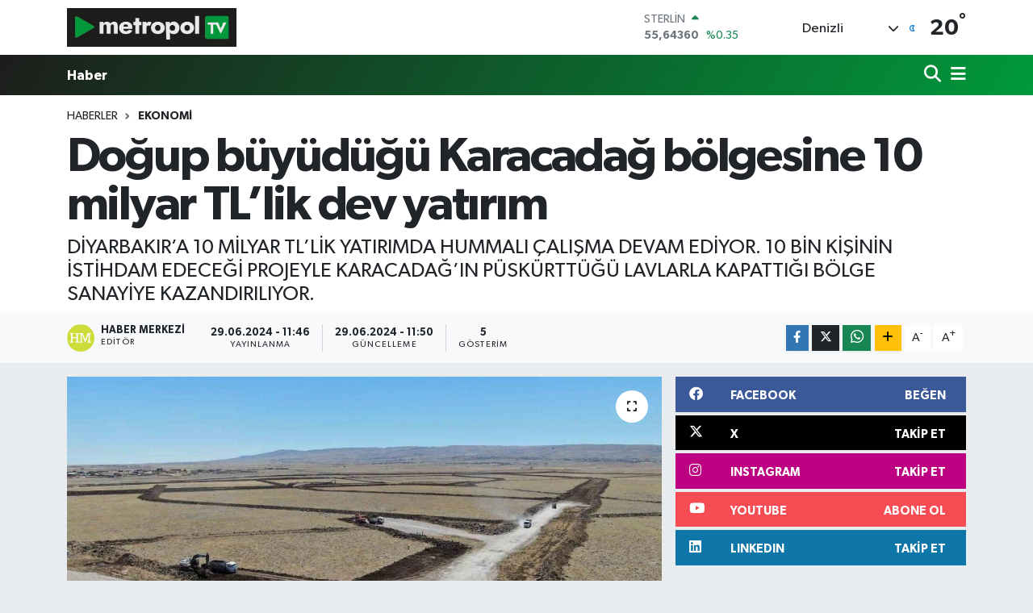

--- FILE ---
content_type: text/html; charset=UTF-8
request_url: https://www.metropoltv.com.tr/dogup-buyudugu-karacadag-bolgesine-10-milyar-tllik-dev-yatirim
body_size: 20415
content:
<!DOCTYPE html>
<html lang="tr" data-theme="flow">
<head>
<link rel="dns-prefetch" href="//www.metropoltv.com.tr">
<link rel="dns-prefetch" href="//metropoltvcomtr.teimg.com">
<link rel="dns-prefetch" href="//static.tebilisim.com">
<link rel="dns-prefetch" href="//www.facebook.com">
<link rel="dns-prefetch" href="//www.twitter.com">
<link rel="dns-prefetch" href="//www.instagram.com">
<link rel="dns-prefetch" href="//www.linkedin.com">
<link rel="dns-prefetch" href="//www.youtube.com">
<link rel="dns-prefetch" href="//www.w3.org">
<link rel="dns-prefetch" href="//x.com">
<link rel="dns-prefetch" href="//api.whatsapp.com">
<link rel="dns-prefetch" href="//pinterest.com">
<link rel="dns-prefetch" href="//t.me">
<link rel="dns-prefetch" href="//facebook.com">
<link rel="dns-prefetch" href="//tebilisim.com">
<link rel="dns-prefetch" href="//twitter.com">

    <meta charset="utf-8">
<title>Doğup büyüdüğü Karacadağ bölgesine 10 milyar TL’lik dev yatırım - Metropol TV</title>
<meta name="description" content="DİYARBAKIR’A 10 MİLYAR TL’LİK YATIRIMDA HUMMALI ÇALIŞMA DEVAM EDİYOR. 10 BİN KİŞİNİN İSTİHDAM EDECEĞİ PROJEYLE KARACADAĞ’IN PÜSKÜRTTÜĞÜ LAVLARLA KAPATTIĞI BÖLGE SANAYİYE KAZANDIRILIYOR.">
<link rel="canonical" href="https://www.metropoltv.com.tr/dogup-buyudugu-karacadag-bolgesine-10-milyar-tllik-dev-yatirim">
<meta name="viewport" content="width=device-width,initial-scale=1">
<meta name="X-UA-Compatible" content="IE=edge">
<meta name="robots" content="max-image-preview:large">
<meta name="theme-color" content="#1d1d1b">
<meta name="title" content="Doğup büyüdüğü Karacadağ bölgesine 10 milyar TL’lik dev yatırım">
<meta name="articleSection" content="news">
<meta name="datePublished" content="2024-06-29T11:46:01+03:00">
<meta name="dateModified" content="2024-06-29T11:50:26+03:00">
<meta name="articleAuthor" content="İhlas Haber Ajansı">
<meta name="author" content="İhlas Haber Ajansı">
<link rel="amphtml" href="https://www.metropoltv.com.tr/dogup-buyudugu-karacadag-bolgesine-10-milyar-tllik-dev-yatirim/amp">
<meta property="og:site_name" content="Metropol TV">
<meta property="og:title" content="Doğup büyüdüğü Karacadağ bölgesine 10 milyar TL’lik dev yatırım">
<meta property="og:description" content="DİYARBAKIR’A 10 MİLYAR TL’LİK YATIRIMDA HUMMALI ÇALIŞMA DEVAM EDİYOR. 10 BİN KİŞİNİN İSTİHDAM EDECEĞİ PROJEYLE KARACADAĞ’IN PÜSKÜRTTÜĞÜ LAVLARLA KAPATTIĞI BÖLGE SANAYİYE KAZANDIRILIYOR.">
<meta property="og:url" content="https://www.metropoltv.com.tr/dogup-buyudugu-karacadag-bolgesine-10-milyar-tllik-dev-yatirim">
<meta property="og:image" content="https://metropoltvcomtr.teimg.com/metropoltv-com-tr/uploads/2024/06/agency/iha/dogup-buyudugu-karacadag-bolgesine-10-milyar-tllik-dev-yatirim.jpg">
<meta property="og:type" content="article">
<meta name="twitter:card" content="summary_large_image">
<meta name="twitter:site" content="@denizlimetropol">
<meta name="twitter:title" content="Doğup büyüdüğü Karacadağ bölgesine 10 milyar TL’lik dev yatırım">
<meta name="twitter:description" content="DİYARBAKIR’A 10 MİLYAR TL’LİK YATIRIMDA HUMMALI ÇALIŞMA DEVAM EDİYOR. 10 BİN KİŞİNİN İSTİHDAM EDECEĞİ PROJEYLE KARACADAĞ’IN PÜSKÜRTTÜĞÜ LAVLARLA KAPATTIĞI BÖLGE SANAYİYE KAZANDIRILIYOR.">
<meta name="twitter:image" content="https://metropoltvcomtr.teimg.com/metropoltv-com-tr/uploads/2024/06/agency/iha/dogup-buyudugu-karacadag-bolgesine-10-milyar-tllik-dev-yatirim.jpg">
<meta name="twitter:url" content="https://www.metropoltv.com.tr/dogup-buyudugu-karacadag-bolgesine-10-milyar-tllik-dev-yatirim">
<link rel="shortcut icon" type="image/x-icon" href="https://metropoltvcomtr.teimg.com/metropoltv-com-tr/uploads/2025/09/48x48-png.png">
<link rel="manifest" href="https://www.metropoltv.com.tr/manifest.json?v=6.6.2" />
<link rel="preload" href="https://static.tebilisim.com/flow/assets/css/font-awesome/fa-solid-900.woff2" as="font" type="font/woff2" crossorigin />
<link rel="preload" href="https://static.tebilisim.com/flow/assets/css/font-awesome/fa-brands-400.woff2" as="font" type="font/woff2" crossorigin />
<link rel="preload" href="https://static.tebilisim.com/flow/assets/css/weather-icons/font/weathericons-regular-webfont.woff2" as="font" type="font/woff2" crossorigin />
<link rel="preload" href="https://static.tebilisim.com/flow/vendor/te/fonts/gibson/Gibson-Bold.woff2" as="font" type="font/woff2" crossorigin />
<link rel="preload" href="https://static.tebilisim.com/flow/vendor/te/fonts/gibson/Gibson-BoldItalic.woff2" as="font" type="font/woff2" crossorigin />
<link rel="preload" href="https://static.tebilisim.com/flow/vendor/te/fonts/gibson/Gibson-Italic.woff2" as="font" type="font/woff2" crossorigin />
<link rel="preload" href="https://static.tebilisim.com/flow/vendor/te/fonts/gibson/Gibson-Light.woff2" as="font" type="font/woff2" crossorigin />
<link rel="preload" href="https://static.tebilisim.com/flow/vendor/te/fonts/gibson/Gibson-LightItalic.woff2" as="font" type="font/woff2" crossorigin />
<link rel="preload" href="https://static.tebilisim.com/flow/vendor/te/fonts/gibson/Gibson-SemiBold.woff2" as="font" type="font/woff2" crossorigin />
<link rel="preload" href="https://static.tebilisim.com/flow/vendor/te/fonts/gibson/Gibson-SemiBoldItalic.woff2" as="font" type="font/woff2" crossorigin />
<link rel="preload" href="https://static.tebilisim.com/flow/vendor/te/fonts/gibson/Gibson.woff2" as="font" type="font/woff2" crossorigin />


<link rel="preload" as="style" href="https://static.tebilisim.com/flow/vendor/te/fonts/gibson.css?v=6.6.2">
<link rel="stylesheet" href="https://static.tebilisim.com/flow/vendor/te/fonts/gibson.css?v=6.6.2">

<style>:root {
        --te-link-color: #333;
        --te-link-hover-color: #000;
        --te-font: "Gibson";
        --te-secondary-font: "Gibson";
        --te-h1-font-size: 60px;
        --te-color: #1d1d1b;
        --te-hover-color: #00993b;
        --mm-ocd-width: 85%!important; /*  Mobil Menü Genişliği */
        --swiper-theme-color: var(--te-color)!important;
        --header-13-color: #ffc107;
    }</style><link rel="preload" as="style" href="https://static.tebilisim.com/flow/assets/vendor/bootstrap/css/bootstrap.min.css?v=6.6.2">
<link rel="stylesheet" href="https://static.tebilisim.com/flow/assets/vendor/bootstrap/css/bootstrap.min.css?v=6.6.2">
<link rel="preload" as="style" href="https://static.tebilisim.com/flow/assets/css/app6.6.2.min.css">
<link rel="stylesheet" href="https://static.tebilisim.com/flow/assets/css/app6.6.2.min.css">



<script type="application/ld+json">{"@context":"https:\/\/schema.org","@type":"WebSite","url":"https:\/\/www.metropoltv.com.tr","potentialAction":{"@type":"SearchAction","target":"https:\/\/www.metropoltv.com.tr\/arama?q={query}","query-input":"required name=query"}}</script>

<script type="application/ld+json">{"@context":"https:\/\/schema.org","@type":"NewsMediaOrganization","url":"https:\/\/www.metropoltv.com.tr","name":"Metropol TV","logo":"https:\/\/metropoltvcomtr.teimg.com\/metropoltv-com-tr\/uploads\/2024\/06\/m-e-t-r-o-p-o-l-t-v-l-o-g-o.webp","sameAs":["https:\/\/www.facebook.com\/metropoltv.com.tr","https:\/\/www.twitter.com\/denizlimetropol","https:\/\/www.linkedin.com\/denizli-metropol-84529322b","https:\/\/www.youtube.com\/@metropoltvcomtr","https:\/\/www.instagram.com\/metropoltvcomtr"]}</script>

<script type="application/ld+json">{"@context":"https:\/\/schema.org","@graph":[{"@type":"SiteNavigationElement","name":"Ana Sayfa","url":"https:\/\/www.metropoltv.com.tr","@id":"https:\/\/www.metropoltv.com.tr"},{"@type":"SiteNavigationElement","name":"Sanayi","url":"https:\/\/www.metropoltv.com.tr\/sanayi","@id":"https:\/\/www.metropoltv.com.tr\/sanayi"},{"@type":"SiteNavigationElement","name":"\u0130\u015f D\u00fcnyas\u0131","url":"https:\/\/www.metropoltv.com.tr\/is-dunyasi","@id":"https:\/\/www.metropoltv.com.tr\/is-dunyasi"},{"@type":"SiteNavigationElement","name":"Ekonomi","url":"https:\/\/www.metropoltv.com.tr\/ekonomi","@id":"https:\/\/www.metropoltv.com.tr\/ekonomi"},{"@type":"SiteNavigationElement","name":"Haber","url":"https:\/\/www.metropoltv.com.tr\/haber","@id":"https:\/\/www.metropoltv.com.tr\/haber"},{"@type":"SiteNavigationElement","name":"Antalya","url":"https:\/\/www.metropoltv.com.tr\/antalya","@id":"https:\/\/www.metropoltv.com.tr\/antalya"},{"@type":"SiteNavigationElement","name":"Mersin","url":"https:\/\/www.metropoltv.com.tr\/mersin","@id":"https:\/\/www.metropoltv.com.tr\/mersin"},{"@type":"SiteNavigationElement","name":"Manisa","url":"https:\/\/www.metropoltv.com.tr\/manisa","@id":"https:\/\/www.metropoltv.com.tr\/manisa"},{"@type":"SiteNavigationElement","name":"\u00c7orum","url":"https:\/\/www.metropoltv.com.tr\/corum","@id":"https:\/\/www.metropoltv.com.tr\/corum"},{"@type":"SiteNavigationElement","name":"Samsun","url":"https:\/\/www.metropoltv.com.tr\/samsun","@id":"https:\/\/www.metropoltv.com.tr\/samsun"},{"@type":"SiteNavigationElement","name":"Denizli","url":"https:\/\/www.metropoltv.com.tr\/denizli","@id":"https:\/\/www.metropoltv.com.tr\/denizli"},{"@type":"SiteNavigationElement","name":"Osmaniye","url":"https:\/\/www.metropoltv.com.tr\/osmaniye","@id":"https:\/\/www.metropoltv.com.tr\/osmaniye"},{"@type":"SiteNavigationElement","name":"Erzurum","url":"https:\/\/www.metropoltv.com.tr\/erzurum","@id":"https:\/\/www.metropoltv.com.tr\/erzurum"},{"@type":"SiteNavigationElement","name":"Sinop","url":"https:\/\/www.metropoltv.com.tr\/sinop","@id":"https:\/\/www.metropoltv.com.tr\/sinop"},{"@type":"SiteNavigationElement","name":"Adana","url":"https:\/\/www.metropoltv.com.tr\/adana","@id":"https:\/\/www.metropoltv.com.tr\/adana"},{"@type":"SiteNavigationElement","name":"Bursa","url":"https:\/\/www.metropoltv.com.tr\/bursa","@id":"https:\/\/www.metropoltv.com.tr\/bursa"},{"@type":"SiteNavigationElement","name":"Izmir","url":"https:\/\/www.metropoltv.com.tr\/izmir","@id":"https:\/\/www.metropoltv.com.tr\/izmir"},{"@type":"SiteNavigationElement","name":"Trabzon","url":"https:\/\/www.metropoltv.com.tr\/trabzon","@id":"https:\/\/www.metropoltv.com.tr\/trabzon"},{"@type":"SiteNavigationElement","name":"Mu\u011fla","url":"https:\/\/www.metropoltv.com.tr\/mugla","@id":"https:\/\/www.metropoltv.com.tr\/mugla"},{"@type":"SiteNavigationElement","name":"Bal\u0131kesir","url":"https:\/\/www.metropoltv.com.tr\/balikesir","@id":"https:\/\/www.metropoltv.com.tr\/balikesir"},{"@type":"SiteNavigationElement","name":"Malatya","url":"https:\/\/www.metropoltv.com.tr\/malatya","@id":"https:\/\/www.metropoltv.com.tr\/malatya"},{"@type":"SiteNavigationElement","name":"Bilecik","url":"https:\/\/www.metropoltv.com.tr\/bilecik","@id":"https:\/\/www.metropoltv.com.tr\/bilecik"},{"@type":"SiteNavigationElement","name":"\u015eanl\u0131urfa","url":"https:\/\/www.metropoltv.com.tr\/sanliurfa","@id":"https:\/\/www.metropoltv.com.tr\/sanliurfa"},{"@type":"SiteNavigationElement","name":"Eski\u015fehir","url":"https:\/\/www.metropoltv.com.tr\/eskisehir","@id":"https:\/\/www.metropoltv.com.tr\/eskisehir"},{"@type":"SiteNavigationElement","name":"Nev\u015fehir","url":"https:\/\/www.metropoltv.com.tr\/nevsehir","@id":"https:\/\/www.metropoltv.com.tr\/nevsehir"},{"@type":"SiteNavigationElement","name":"Kars","url":"https:\/\/www.metropoltv.com.tr\/kars","@id":"https:\/\/www.metropoltv.com.tr\/kars"},{"@type":"SiteNavigationElement","name":"Hatay","url":"https:\/\/www.metropoltv.com.tr\/hatay","@id":"https:\/\/www.metropoltv.com.tr\/hatay"},{"@type":"SiteNavigationElement","name":"Gaziantep","url":"https:\/\/www.metropoltv.com.tr\/gaziantep","@id":"https:\/\/www.metropoltv.com.tr\/gaziantep"},{"@type":"SiteNavigationElement","name":"Kastamonu","url":"https:\/\/www.metropoltv.com.tr\/kastamonu","@id":"https:\/\/www.metropoltv.com.tr\/kastamonu"},{"@type":"SiteNavigationElement","name":"Ayd\u0131n","url":"https:\/\/www.metropoltv.com.tr\/aydin","@id":"https:\/\/www.metropoltv.com.tr\/aydin"},{"@type":"SiteNavigationElement","name":"\u00c7ank\u0131r\u0131","url":"https:\/\/www.metropoltv.com.tr\/cankiri","@id":"https:\/\/www.metropoltv.com.tr\/cankiri"},{"@type":"SiteNavigationElement","name":"K\u00fctahya","url":"https:\/\/www.metropoltv.com.tr\/kutahya","@id":"https:\/\/www.metropoltv.com.tr\/kutahya"},{"@type":"SiteNavigationElement","name":"Bing\u00f6l","url":"https:\/\/www.metropoltv.com.tr\/bingol","@id":"https:\/\/www.metropoltv.com.tr\/bingol"},{"@type":"SiteNavigationElement","name":"Ordu","url":"https:\/\/www.metropoltv.com.tr\/ordu","@id":"https:\/\/www.metropoltv.com.tr\/ordu"},{"@type":"SiteNavigationElement","name":"Konya","url":"https:\/\/www.metropoltv.com.tr\/konya","@id":"https:\/\/www.metropoltv.com.tr\/konya"},{"@type":"SiteNavigationElement","name":"D\u00fczce","url":"https:\/\/www.metropoltv.com.tr\/duzce","@id":"https:\/\/www.metropoltv.com.tr\/duzce"},{"@type":"SiteNavigationElement","name":"Afyonkarahisar","url":"https:\/\/www.metropoltv.com.tr\/afyonkarahisar","@id":"https:\/\/www.metropoltv.com.tr\/afyonkarahisar"},{"@type":"SiteNavigationElement","name":"Van","url":"https:\/\/www.metropoltv.com.tr\/van","@id":"https:\/\/www.metropoltv.com.tr\/van"},{"@type":"SiteNavigationElement","name":"Yozgat","url":"https:\/\/www.metropoltv.com.tr\/yozgat","@id":"https:\/\/www.metropoltv.com.tr\/yozgat"},{"@type":"SiteNavigationElement","name":"Erzincan","url":"https:\/\/www.metropoltv.com.tr\/erzincan","@id":"https:\/\/www.metropoltv.com.tr\/erzincan"},{"@type":"SiteNavigationElement","name":"Bayburt","url":"https:\/\/www.metropoltv.com.tr\/bayburt","@id":"https:\/\/www.metropoltv.com.tr\/bayburt"},{"@type":"SiteNavigationElement","name":"Ankara","url":"https:\/\/www.metropoltv.com.tr\/ankara","@id":"https:\/\/www.metropoltv.com.tr\/ankara"},{"@type":"SiteNavigationElement","name":"Mardin","url":"https:\/\/www.metropoltv.com.tr\/mardin","@id":"https:\/\/www.metropoltv.com.tr\/mardin"},{"@type":"SiteNavigationElement","name":"Istanbul","url":"https:\/\/www.metropoltv.com.tr\/istanbul","@id":"https:\/\/www.metropoltv.com.tr\/istanbul"},{"@type":"SiteNavigationElement","name":"Tokat","url":"https:\/\/www.metropoltv.com.tr\/tokat","@id":"https:\/\/www.metropoltv.com.tr\/tokat"},{"@type":"SiteNavigationElement","name":"Elaz\u0131\u011f","url":"https:\/\/www.metropoltv.com.tr\/elazig","@id":"https:\/\/www.metropoltv.com.tr\/elazig"},{"@type":"SiteNavigationElement","name":"Kayseri","url":"https:\/\/www.metropoltv.com.tr\/kayseri","@id":"https:\/\/www.metropoltv.com.tr\/kayseri"},{"@type":"SiteNavigationElement","name":"Hakkari","url":"https:\/\/www.metropoltv.com.tr\/hakkari","@id":"https:\/\/www.metropoltv.com.tr\/hakkari"},{"@type":"SiteNavigationElement","name":"Batman","url":"https:\/\/www.metropoltv.com.tr\/batman","@id":"https:\/\/www.metropoltv.com.tr\/batman"},{"@type":"SiteNavigationElement","name":"Siirt","url":"https:\/\/www.metropoltv.com.tr\/siirt","@id":"https:\/\/www.metropoltv.com.tr\/siirt"},{"@type":"SiteNavigationElement","name":"Tekirda\u011f","url":"https:\/\/www.metropoltv.com.tr\/tekirdag","@id":"https:\/\/www.metropoltv.com.tr\/tekirdag"},{"@type":"SiteNavigationElement","name":"Yalova","url":"https:\/\/www.metropoltv.com.tr\/yalova","@id":"https:\/\/www.metropoltv.com.tr\/yalova"},{"@type":"SiteNavigationElement","name":"Zonguldak","url":"https:\/\/www.metropoltv.com.tr\/zonguldak","@id":"https:\/\/www.metropoltv.com.tr\/zonguldak"},{"@type":"SiteNavigationElement","name":"Diyarbak\u0131r","url":"https:\/\/www.metropoltv.com.tr\/diyarbakir","@id":"https:\/\/www.metropoltv.com.tr\/diyarbakir"},{"@type":"SiteNavigationElement","name":"U\u015fak","url":"https:\/\/www.metropoltv.com.tr\/usak","@id":"https:\/\/www.metropoltv.com.tr\/usak"},{"@type":"SiteNavigationElement","name":"\u015e\u0131rnak","url":"https:\/\/www.metropoltv.com.tr\/sirnak","@id":"https:\/\/www.metropoltv.com.tr\/sirnak"},{"@type":"SiteNavigationElement","name":"K\u0131rklareli","url":"https:\/\/www.metropoltv.com.tr\/kirklareli","@id":"https:\/\/www.metropoltv.com.tr\/kirklareli"},{"@type":"SiteNavigationElement","name":"Giresun","url":"https:\/\/www.metropoltv.com.tr\/giresun","@id":"https:\/\/www.metropoltv.com.tr\/giresun"},{"@type":"SiteNavigationElement","name":"Sivas","url":"https:\/\/www.metropoltv.com.tr\/sivas","@id":"https:\/\/www.metropoltv.com.tr\/sivas"},{"@type":"SiteNavigationElement","name":"Karab\u00fck","url":"https:\/\/www.metropoltv.com.tr\/karabuk","@id":"https:\/\/www.metropoltv.com.tr\/karabuk"},{"@type":"SiteNavigationElement","name":"Aksaray","url":"https:\/\/www.metropoltv.com.tr\/aksaray","@id":"https:\/\/www.metropoltv.com.tr\/aksaray"},{"@type":"SiteNavigationElement","name":"Bitlis","url":"https:\/\/www.metropoltv.com.tr\/bitlis","@id":"https:\/\/www.metropoltv.com.tr\/bitlis"},{"@type":"SiteNavigationElement","name":"K\u0131r\u015fehir","url":"https:\/\/www.metropoltv.com.tr\/kirsehir","@id":"https:\/\/www.metropoltv.com.tr\/kirsehir"},{"@type":"SiteNavigationElement","name":"Mu\u015f","url":"https:\/\/www.metropoltv.com.tr\/mus","@id":"https:\/\/www.metropoltv.com.tr\/mus"},{"@type":"SiteNavigationElement","name":"Tunceli","url":"https:\/\/www.metropoltv.com.tr\/tunceli","@id":"https:\/\/www.metropoltv.com.tr\/tunceli"},{"@type":"SiteNavigationElement","name":"Ardahan","url":"https:\/\/www.metropoltv.com.tr\/ardahan","@id":"https:\/\/www.metropoltv.com.tr\/ardahan"},{"@type":"SiteNavigationElement","name":"Kahramanmara\u015f","url":"https:\/\/www.metropoltv.com.tr\/kahramanmaras","@id":"https:\/\/www.metropoltv.com.tr\/kahramanmaras"},{"@type":"SiteNavigationElement","name":"Ni\u011fde","url":"https:\/\/www.metropoltv.com.tr\/nigde","@id":"https:\/\/www.metropoltv.com.tr\/nigde"},{"@type":"SiteNavigationElement","name":"I\u011fd\u0131r","url":"https:\/\/www.metropoltv.com.tr\/igdir","@id":"https:\/\/www.metropoltv.com.tr\/igdir"},{"@type":"SiteNavigationElement","name":"Ad\u0131yaman","url":"https:\/\/www.metropoltv.com.tr\/adiyaman","@id":"https:\/\/www.metropoltv.com.tr\/adiyaman"},{"@type":"SiteNavigationElement","name":"\u00c7anakkale","url":"https:\/\/www.metropoltv.com.tr\/canakkale","@id":"https:\/\/www.metropoltv.com.tr\/canakkale"},{"@type":"SiteNavigationElement","name":"K\u0131r\u0131kkale","url":"https:\/\/www.metropoltv.com.tr\/kirikkale","@id":"https:\/\/www.metropoltv.com.tr\/kirikkale"},{"@type":"SiteNavigationElement","name":"Bart\u0131n","url":"https:\/\/www.metropoltv.com.tr\/bartin","@id":"https:\/\/www.metropoltv.com.tr\/bartin"},{"@type":"SiteNavigationElement","name":"Edirne","url":"https:\/\/www.metropoltv.com.tr\/edirne","@id":"https:\/\/www.metropoltv.com.tr\/edirne"},{"@type":"SiteNavigationElement","name":"Kocaeli","url":"https:\/\/www.metropoltv.com.tr\/kocaeli","@id":"https:\/\/www.metropoltv.com.tr\/kocaeli"},{"@type":"SiteNavigationElement","name":"Karaman","url":"https:\/\/www.metropoltv.com.tr\/karaman","@id":"https:\/\/www.metropoltv.com.tr\/karaman"},{"@type":"SiteNavigationElement","name":"G\u00fcm\u00fc\u015fhane","url":"https:\/\/www.metropoltv.com.tr\/gumushane","@id":"https:\/\/www.metropoltv.com.tr\/gumushane"},{"@type":"SiteNavigationElement","name":"Amasya","url":"https:\/\/www.metropoltv.com.tr\/amasya","@id":"https:\/\/www.metropoltv.com.tr\/amasya"},{"@type":"SiteNavigationElement","name":"Bolu","url":"https:\/\/www.metropoltv.com.tr\/bolu","@id":"https:\/\/www.metropoltv.com.tr\/bolu"},{"@type":"SiteNavigationElement","name":"Isparta","url":"https:\/\/www.metropoltv.com.tr\/isparta","@id":"https:\/\/www.metropoltv.com.tr\/isparta"},{"@type":"SiteNavigationElement","name":"Burdur","url":"https:\/\/www.metropoltv.com.tr\/burdur","@id":"https:\/\/www.metropoltv.com.tr\/burdur"},{"@type":"SiteNavigationElement","name":"Kilis","url":"https:\/\/www.metropoltv.com.tr\/kilis","@id":"https:\/\/www.metropoltv.com.tr\/kilis"},{"@type":"SiteNavigationElement","name":"Sakarya","url":"https:\/\/www.metropoltv.com.tr\/sakarya","@id":"https:\/\/www.metropoltv.com.tr\/sakarya"},{"@type":"SiteNavigationElement","name":"Gizlilik S\u00f6zle\u015fmesi","url":"https:\/\/www.metropoltv.com.tr\/gizlilik-sozlesmesi","@id":"https:\/\/www.metropoltv.com.tr\/gizlilik-sozlesmesi"},{"@type":"SiteNavigationElement","name":"\u0130leti\u015fim","url":"https:\/\/www.metropoltv.com.tr\/iletisim","@id":"https:\/\/www.metropoltv.com.tr\/iletisim"},{"@type":"SiteNavigationElement","name":"Canl\u0131 Yay\u0131n","url":"https:\/\/www.metropoltv.com.tr\/canli-yayin","@id":"https:\/\/www.metropoltv.com.tr\/canli-yayin"},{"@type":"SiteNavigationElement","name":"Yazarlar","url":"https:\/\/www.metropoltv.com.tr\/yazarlar","@id":"https:\/\/www.metropoltv.com.tr\/yazarlar"},{"@type":"SiteNavigationElement","name":"Foto Galeri","url":"https:\/\/www.metropoltv.com.tr\/foto-galeri","@id":"https:\/\/www.metropoltv.com.tr\/foto-galeri"},{"@type":"SiteNavigationElement","name":"Video Galeri","url":"https:\/\/www.metropoltv.com.tr\/video","@id":"https:\/\/www.metropoltv.com.tr\/video"},{"@type":"SiteNavigationElement","name":"Biyografiler","url":"https:\/\/www.metropoltv.com.tr\/biyografi","@id":"https:\/\/www.metropoltv.com.tr\/biyografi"},{"@type":"SiteNavigationElement","name":"R\u00f6portajlar","url":"https:\/\/www.metropoltv.com.tr\/roportaj","@id":"https:\/\/www.metropoltv.com.tr\/roportaj"},{"@type":"SiteNavigationElement","name":"Anketler","url":"https:\/\/www.metropoltv.com.tr\/anketler","@id":"https:\/\/www.metropoltv.com.tr\/anketler"},{"@type":"SiteNavigationElement","name":"Ac\u0131payam Bug\u00fcn, Yar\u0131n ve 1 Haftal\u0131k Hava Durumu Tahmini","url":"https:\/\/www.metropoltv.com.tr\/acipayam-hava-durumu","@id":"https:\/\/www.metropoltv.com.tr\/acipayam-hava-durumu"},{"@type":"SiteNavigationElement","name":"Ac\u0131payam Namaz Vakitleri","url":"https:\/\/www.metropoltv.com.tr\/acipayam-namaz-vakitleri","@id":"https:\/\/www.metropoltv.com.tr\/acipayam-namaz-vakitleri"},{"@type":"SiteNavigationElement","name":"Puan Durumu ve Fikst\u00fcr","url":"https:\/\/www.metropoltv.com.tr\/futbol\/st-super-lig-puan-durumu-ve-fikstur","@id":"https:\/\/www.metropoltv.com.tr\/futbol\/st-super-lig-puan-durumu-ve-fikstur"}]}</script>

<script type="application/ld+json">{"@context":"https:\/\/schema.org","@type":"BreadcrumbList","itemListElement":[{"@type":"ListItem","position":1,"item":{"@type":"Thing","@id":"https:\/\/www.metropoltv.com.tr","name":"Haberler"}}]}</script>
<script type="application/ld+json">{"@context":"https:\/\/schema.org","@type":"NewsArticle","headline":"Do\u011fup b\u00fcy\u00fcd\u00fc\u011f\u00fc Karacada\u011f b\u00f6lgesine 10 milyar TL\u2019lik dev yat\u0131r\u0131m","articleSection":"Ekonomi","dateCreated":"2024-06-29T11:46:01+03:00","datePublished":"2024-06-29T11:46:01+03:00","dateModified":"2024-06-29T11:50:26+03:00","wordCount":533,"genre":"news","mainEntityOfPage":{"@type":"WebPage","@id":"https:\/\/www.metropoltv.com.tr\/dogup-buyudugu-karacadag-bolgesine-10-milyar-tllik-dev-yatirim"},"articleBody":"<p>Diyarbak\u0131r\u2019a 10 milyar TL\u2019lik yat\u0131r\u0131mda hummal\u0131 \u00e7al\u0131\u015fma devam ediyor. 10 bin ki\u015finin istihdam edece\u011fi projeyle Karacada\u011f\u2019\u0131n p\u00fcsk\u00fcrtt\u00fc\u011f\u00fc lavlarla kapatt\u0131\u011f\u0131 b\u00f6lge sanayiye kazand\u0131r\u0131l\u0131yor.\n<\/p><p>Diyarbak\u0131r\u2019\u0131n Ba\u011flar il\u00e7esi k\u0131rsal O\u011flakl\u0131 Mahallesi ve Karacada\u011f b\u00f6lgesinde, 10 milyar TL\u2019lik b\u00fct\u00e7e ile in\u015fa edilmesi planlanan \u0130malat ve Geri D\u00f6n\u00fc\u015f\u00fcm Toplu \u0130\u015fyeri projesi i\u00e7in elektrik ve su tesisatlar\u0131n\u0131n \u00e7ekilmesinin ard\u0131ndan altyap\u0131 kaz\u0131 \u00e7al\u0131\u015fmalar\u0131 devam ediyor. Yol d\u00fczenlemesinin bitti\u011fi proje, bloklar\u0131n in\u015fa edilmesiyle h\u0131z kazanacak.\n<\/p><p>Dev yat\u0131r\u0131m\u0131n planland\u0131\u011f\u0131 bin d\u00f6n\u00fcm arazide, hastane, spor tesisleri, idari binalar, oteller, cami ve 1200 ticari i\u015f yeri gibi bir\u00e7ok tesis in\u015fa edilecek. Do\u011fup b\u00fcy\u00fcd\u00fc\u011f\u00fc b\u00f6lgeye yat\u0131r\u0131m yapan proje sorumlusu ve Diyarbak\u0131r \u0130malat\u00e7\u0131lar Toplu \u0130\u015fyeri Yap\u0131 Kooperatifi Y\u00f6netim Kurulu Ba\u015fkan\u0131 Mustafa \u00c7ubuk, Karacada\u011f b\u00f6lgesinde sanayile\u015fmenin artt\u0131\u011f\u0131n\u0131 ve geri d\u00f6n\u00fc\u015f\u00fcm, e\u011fitim, sa\u011fl\u0131k gibi bir\u00e7ok hizmeti i\u00e7erecek bir sanayi b\u00f6lgesi olu\u015fturacaklar\u0131n\u0131 belirtti.\n<\/p><p>Yakla\u015f\u0131k bin 200 i\u015f yerinin bu projede yer alaca\u011f\u0131n\u0131 ve 10 bin ki\u015fiye istihdam sa\u011flanaca\u011f\u0131n\u0131 vurgulayan \u00c7ubuk, \u201cBir sene \u00f6nce \u00c7evre \u015eehircilik ve \u0130klim De\u011fi\u015fikli\u011fi Bakanl\u0131\u011f\u0131m\u0131zdan ihale yoluyla O\u011flakl\u0131 Mahallesinde bin d\u00f6n\u00fcml\u00fck at\u0131l araziyi ald\u0131k. Bu tabi ki esnaf\u0131m\u0131z deste\u011fiyle oldu. O\u011flakl\u0131 Mahallesinin bulundu\u011fu konumda ben do\u011fup b\u00fcy\u00fcd\u00fcm. Karacada\u011f b\u00f6lgesine yat\u0131r\u0131m yapal\u0131m dedik. Zaman\u0131nda buradan ne insan ne de hayvan ge\u00e7erdi. \u015eimdi ise \u00e7ok \u015f\u00fck\u00fcr devletimizin deste\u011fiyle \u00e7ok g\u00fczel yat\u0131r\u0131mlar yap\u0131l\u0131yor. Ayn\u0131 zamanda yeni yap\u0131lan TOK\u0130 evlerine de yak\u0131n bir b\u00f6lgede yeni bir il\u00e7e kuruyoruz. Biz de kooperatif olarak buraya b\u00fcy\u00fck bir sanayi kuruyoruz. Devam etti\u011fimiz projede i\u015f alanlar\u0131, oteller, hastaneler, okullar, d\u00fckkanlar gibi bir\u00e7ok ki\u015fiye i\u015f f\u0131rsat\u0131 do\u011facak. Ruhsatlar\u0131m\u0131z\u0131 da \u00e7ok \u015f\u00fck\u00fcr ald\u0131k\u201d dedi.\n<\/p><p>K\u0131sa bir s\u00fcre sonra bloklar\u0131n dikilece\u011fini dile getiren \u00c7ubuk, \u201c\u015eu anda makinelerimiz altyap\u0131 kaz\u0131lar\u0131n\u0131 ger\u00e7ekle\u015ftiriyor. Bir y\u0131l i\u00e7erisinde bin d\u00f6n\u00fcml\u00fck arazide yollar\u0131m\u0131z\u0131 a\u00e7t\u0131k, projelerimizi onaylatt\u0131rd\u0131k. Hafriyatlar\u0131 d\u00f6k\u00fcm alan\u0131na d\u00f6k\u00fcyoruz. Elektrik, su ve giderleri \u00e7ektik. Allah izin verirse k\u0131sa bir s\u00fcre sonra bloklar\u0131m\u0131z\u0131 dikmeye ba\u015flayaca\u011f\u0131z. Memleket ve \u00fclkemiz i\u00e7in bu projeyle \u00e7ok g\u00fczel i\u015f imkanlar\u0131 do\u011facak. Buras\u0131 ta\u015fl\u0131k bir alan oldu\u011fu i\u00e7in tar\u0131m i\u015fiyle de u\u011fra\u015f\u0131lam\u0131yordu. Biz de bu projeyle 10 bin ki\u015fiye i\u015f istihdam\u0131 sa\u011flam\u0131\u015f olaca\u011f\u0131z. Bunun mutlulu\u011funu ya\u015f\u0131yoruz. Karacada\u011f b\u00f6lgesinde ilk ve b\u00fcy\u00fck bir yat\u0131r\u0131m\u0131 ger\u00e7ekle\u015ftirdik. Bu proje i\u00e7in bize yol a\u00e7an devlet b\u00fcy\u00fcklerimize, eme\u011fi ge\u00e7en herkese \u00e7ok te\u015fekk\u00fcr ediyoruz. \u00c7\u00fcnk\u00fc burada halk\u0131m\u0131za \u00e7ok g\u00fczel projeler sunuyoruz\u201d diye konu\u015ftu.\n<\/p>","description":"D\u0130YARBAKIR\u2019A 10 M\u0130LYAR TL\u2019L\u0130K YATIRIMDA HUMMALI \u00c7ALI\u015eMA DEVAM ED\u0130YOR. 10 B\u0130N K\u0130\u015e\u0130N\u0130N \u0130ST\u0130HDAM EDECE\u011e\u0130 PROJEYLE KARACADA\u011e\u2019IN P\u00dcSK\u00dcRTT\u00dc\u011e\u00dc LAVLARLA KAPATTI\u011eI B\u00d6LGE SANAY\u0130YE KAZANDIRILIYOR.","inLanguage":"tr-TR","keywords":[],"image":{"@type":"ImageObject","url":"https:\/\/metropoltvcomtr.teimg.com\/crop\/1280x720\/metropoltv-com-tr\/uploads\/2024\/06\/agency\/iha\/dogup-buyudugu-karacadag-bolgesine-10-milyar-tllik-dev-yatirim.jpg","width":"1280","height":"720","caption":"Do\u011fup b\u00fcy\u00fcd\u00fc\u011f\u00fc Karacada\u011f b\u00f6lgesine 10 milyar TL\u2019lik dev yat\u0131r\u0131m"},"publishingPrinciples":"https:\/\/www.metropoltv.com.tr\/gizlilik-sozlesmesi","isFamilyFriendly":"http:\/\/schema.org\/True","isAccessibleForFree":"http:\/\/schema.org\/True","publisher":{"@type":"Organization","name":"Metropol TV","image":"https:\/\/metropoltvcomtr.teimg.com\/metropoltv-com-tr\/uploads\/2024\/06\/m-e-t-r-o-p-o-l-t-v-l-o-g-o.webp","logo":{"@type":"ImageObject","url":"https:\/\/metropoltvcomtr.teimg.com\/metropoltv-com-tr\/uploads\/2024\/06\/m-e-t-r-o-p-o-l-t-v-l-o-g-o.webp","width":"640","height":"375"}},"author":{"@type":"Person","name":"Haber Merkezi","honorificPrefix":"","jobTitle":"","url":null}}</script>





<meta name="google-site-verification" content="K60YEweA-XbW35hg4LX8pGWw3SRetnARw7ZvvogvrFM" />






</head>




<body class="d-flex flex-column min-vh-100">

    
    

    <header class="header-1">
    <nav class="top-header navbar navbar-expand-lg navbar-light shadow-sm bg-white py-1">
        <div class="container">
                            <a class="navbar-brand me-0" href="/" title="Metropol TV">
                <img src="https://metropoltvcomtr.teimg.com/metropoltv-com-tr/uploads/2024/06/m-e-t-r-o-p-o-l-t-v-l-o-g-o.webp" alt="Metropol TV" width="210" height="40" class="light-mode img-fluid flow-logo">
<img src="https://metropoltvcomtr.teimg.com/metropoltv-com-tr/uploads/2024/06/m-e-t-r-o-p-o-l-t-v-l-o-g-o.webp" alt="Metropol TV" width="210" height="40" class="dark-mode img-fluid flow-logo d-none">

            </a>
                                    <div class="header-widgets d-lg-flex justify-content-end align-items-center d-none">
                <div class="position-relative overflow-hidden" style="height: 40px;">
                    <!-- PİYASALAR -->
        <div class="newsticker mini">
        <ul class="newsticker__h4 list-unstyled text-secondary" data-header="1">
            <li class="newsticker__item col dolar">
                <div>DOLAR <span class="text-success"><i class="fa fa-caret-up ms-1"></i></span> </div>
                <div class="fw-bold mb-0 d-inline-block">42,21340</div>
                <span class="d-inline-block ms-2 text-success">%0.24</span>
            </li>
            <li class="newsticker__item col euro">
                <div>EURO <span class="text-success"><i class="fa fa-caret-up ms-1"></i></span> </div>
                <div class="fw-bold mb-0 d-inline-block">48,89670</div><span
                    class="d-inline-block ms-2 text-success">%0.3</span>
            </li>
            <li class="newsticker__item col sterlin">
                <div>STERLİN <span class="text-success"><i class="fa fa-caret-up ms-1"></i></span> </div>
                <div class="fw-bold mb-0 d-inline-block">55,64360</div><span
                    class="d-inline-block ms-2 text-success">%0.35</span>
            </li>
            <li class="newsticker__item col altin">
                <div>G.ALTIN <span class="text-success"><i class="fa fa-caret-up ms-1"></i></span> </div>
                <div class="fw-bold mb-0 d-inline-block">5434,09000</div>
                <span class="d-inline-block ms-2 text-success">%5433.33</span>
            </li>
            <li class="newsticker__item col bist">
                <div>BİST100 <span class="text-danger"><i class="fa fa-caret-down ms-1"></i></span> </div>
                <div class="fw-bold mb-0 d-inline-block">10.925,00</div>
                <span class="d-inline-block ms-2 text-danger">%-134</span>
            </li>
            <li class="newsticker__item col btc">
                <div>BITCOIN <span class="text-danger"><i class="fa fa-caret-down ms-1"></i></span> </div>
                <div class="fw-bold mb-0 d-inline-block">102.430,75</div>
                <span class="d-inline-block ms-2 text-danger">%-1.02</span>
            </li>
        </ul>
    </div>
    

                </div>
                <div class="weather-top d-none d-lg-flex justify-content-between align-items-center ms-4 weather-widget mini">
                    <!-- HAVA DURUMU -->

<input type="hidden" name="widget_setting_weathercity" value="37.61283950,29.23207840" />

            <div class="weather mx-1">
            <div class="custom-selectbox " onclick="toggleDropdown(this)" style="width: 120px">
    <div class="d-flex justify-content-between align-items-center">
        <span style="">Denizli</span>
        <i class="fas fa-chevron-down" style="font-size: 14px"></i>
    </div>
    <ul class="bg-white text-dark overflow-widget" style="min-height: 100px; max-height: 300px">
                        <li>
            <a href="https://www.metropoltv.com.tr/adana-hava-durumu" title="Adana Hava Durumu" class="text-dark">
                Adana
            </a>
        </li>
                        <li>
            <a href="https://www.metropoltv.com.tr/adiyaman-hava-durumu" title="Adıyaman Hava Durumu" class="text-dark">
                Adıyaman
            </a>
        </li>
                        <li>
            <a href="https://www.metropoltv.com.tr/afyonkarahisar-hava-durumu" title="Afyonkarahisar Hava Durumu" class="text-dark">
                Afyonkarahisar
            </a>
        </li>
                        <li>
            <a href="https://www.metropoltv.com.tr/agri-hava-durumu" title="Ağrı Hava Durumu" class="text-dark">
                Ağrı
            </a>
        </li>
                        <li>
            <a href="https://www.metropoltv.com.tr/aksaray-hava-durumu" title="Aksaray Hava Durumu" class="text-dark">
                Aksaray
            </a>
        </li>
                        <li>
            <a href="https://www.metropoltv.com.tr/amasya-hava-durumu" title="Amasya Hava Durumu" class="text-dark">
                Amasya
            </a>
        </li>
                        <li>
            <a href="https://www.metropoltv.com.tr/ankara-hava-durumu" title="Ankara Hava Durumu" class="text-dark">
                Ankara
            </a>
        </li>
                        <li>
            <a href="https://www.metropoltv.com.tr/antalya-hava-durumu" title="Antalya Hava Durumu" class="text-dark">
                Antalya
            </a>
        </li>
                        <li>
            <a href="https://www.metropoltv.com.tr/ardahan-hava-durumu" title="Ardahan Hava Durumu" class="text-dark">
                Ardahan
            </a>
        </li>
                        <li>
            <a href="https://www.metropoltv.com.tr/artvin-hava-durumu" title="Artvin Hava Durumu" class="text-dark">
                Artvin
            </a>
        </li>
                        <li>
            <a href="https://www.metropoltv.com.tr/aydin-hava-durumu" title="Aydın Hava Durumu" class="text-dark">
                Aydın
            </a>
        </li>
                        <li>
            <a href="https://www.metropoltv.com.tr/balikesir-hava-durumu" title="Balıkesir Hava Durumu" class="text-dark">
                Balıkesir
            </a>
        </li>
                        <li>
            <a href="https://www.metropoltv.com.tr/bartin-hava-durumu" title="Bartın Hava Durumu" class="text-dark">
                Bartın
            </a>
        </li>
                        <li>
            <a href="https://www.metropoltv.com.tr/batman-hava-durumu" title="Batman Hava Durumu" class="text-dark">
                Batman
            </a>
        </li>
                        <li>
            <a href="https://www.metropoltv.com.tr/bayburt-hava-durumu" title="Bayburt Hava Durumu" class="text-dark">
                Bayburt
            </a>
        </li>
                        <li>
            <a href="https://www.metropoltv.com.tr/bilecik-hava-durumu" title="Bilecik Hava Durumu" class="text-dark">
                Bilecik
            </a>
        </li>
                        <li>
            <a href="https://www.metropoltv.com.tr/bingol-hava-durumu" title="Bingöl Hava Durumu" class="text-dark">
                Bingöl
            </a>
        </li>
                        <li>
            <a href="https://www.metropoltv.com.tr/bitlis-hava-durumu" title="Bitlis Hava Durumu" class="text-dark">
                Bitlis
            </a>
        </li>
                        <li>
            <a href="https://www.metropoltv.com.tr/bolu-hava-durumu" title="Bolu Hava Durumu" class="text-dark">
                Bolu
            </a>
        </li>
                        <li>
            <a href="https://www.metropoltv.com.tr/burdur-hava-durumu" title="Burdur Hava Durumu" class="text-dark">
                Burdur
            </a>
        </li>
                        <li>
            <a href="https://www.metropoltv.com.tr/bursa-hava-durumu" title="Bursa Hava Durumu" class="text-dark">
                Bursa
            </a>
        </li>
                        <li>
            <a href="https://www.metropoltv.com.tr/canakkale-hava-durumu" title="Çanakkale Hava Durumu" class="text-dark">
                Çanakkale
            </a>
        </li>
                        <li>
            <a href="https://www.metropoltv.com.tr/cankiri-hava-durumu" title="Çankırı Hava Durumu" class="text-dark">
                Çankırı
            </a>
        </li>
                        <li>
            <a href="https://www.metropoltv.com.tr/corum-hava-durumu" title="Çorum Hava Durumu" class="text-dark">
                Çorum
            </a>
        </li>
                        <li>
            <a href="https://www.metropoltv.com.tr/denizli-hava-durumu" title="Denizli Hava Durumu" class="text-dark">
                Denizli
            </a>
        </li>
                        <li>
            <a href="https://www.metropoltv.com.tr/diyarbakir-hava-durumu" title="Diyarbakır Hava Durumu" class="text-dark">
                Diyarbakır
            </a>
        </li>
                        <li>
            <a href="https://www.metropoltv.com.tr/duzce-hava-durumu" title="Düzce Hava Durumu" class="text-dark">
                Düzce
            </a>
        </li>
                        <li>
            <a href="https://www.metropoltv.com.tr/edirne-hava-durumu" title="Edirne Hava Durumu" class="text-dark">
                Edirne
            </a>
        </li>
                        <li>
            <a href="https://www.metropoltv.com.tr/elazig-hava-durumu" title="Elazığ Hava Durumu" class="text-dark">
                Elazığ
            </a>
        </li>
                        <li>
            <a href="https://www.metropoltv.com.tr/erzincan-hava-durumu" title="Erzincan Hava Durumu" class="text-dark">
                Erzincan
            </a>
        </li>
                        <li>
            <a href="https://www.metropoltv.com.tr/erzurum-hava-durumu" title="Erzurum Hava Durumu" class="text-dark">
                Erzurum
            </a>
        </li>
                        <li>
            <a href="https://www.metropoltv.com.tr/eskisehir-hava-durumu" title="Eskişehir Hava Durumu" class="text-dark">
                Eskişehir
            </a>
        </li>
                        <li>
            <a href="https://www.metropoltv.com.tr/gaziantep-hava-durumu" title="Gaziantep Hava Durumu" class="text-dark">
                Gaziantep
            </a>
        </li>
                        <li>
            <a href="https://www.metropoltv.com.tr/giresun-hava-durumu" title="Giresun Hava Durumu" class="text-dark">
                Giresun
            </a>
        </li>
                        <li>
            <a href="https://www.metropoltv.com.tr/gumushane-hava-durumu" title="Gümüşhane Hava Durumu" class="text-dark">
                Gümüşhane
            </a>
        </li>
                        <li>
            <a href="https://www.metropoltv.com.tr/hakkari-hava-durumu" title="Hakkâri Hava Durumu" class="text-dark">
                Hakkâri
            </a>
        </li>
                        <li>
            <a href="https://www.metropoltv.com.tr/hatay-hava-durumu" title="Hatay Hava Durumu" class="text-dark">
                Hatay
            </a>
        </li>
                        <li>
            <a href="https://www.metropoltv.com.tr/igdir-hava-durumu" title="Iğdır Hava Durumu" class="text-dark">
                Iğdır
            </a>
        </li>
                        <li>
            <a href="https://www.metropoltv.com.tr/isparta-hava-durumu" title="Isparta Hava Durumu" class="text-dark">
                Isparta
            </a>
        </li>
                        <li>
            <a href="https://www.metropoltv.com.tr/istanbul-hava-durumu" title="İstanbul Hava Durumu" class="text-dark">
                İstanbul
            </a>
        </li>
                        <li>
            <a href="https://www.metropoltv.com.tr/izmir-hava-durumu" title="İzmir Hava Durumu" class="text-dark">
                İzmir
            </a>
        </li>
                        <li>
            <a href="https://www.metropoltv.com.tr/kahramanmaras-hava-durumu" title="Kahramanmaraş Hava Durumu" class="text-dark">
                Kahramanmaraş
            </a>
        </li>
                        <li>
            <a href="https://www.metropoltv.com.tr/karabuk-hava-durumu" title="Karabük Hava Durumu" class="text-dark">
                Karabük
            </a>
        </li>
                        <li>
            <a href="https://www.metropoltv.com.tr/karaman-hava-durumu" title="Karaman Hava Durumu" class="text-dark">
                Karaman
            </a>
        </li>
                        <li>
            <a href="https://www.metropoltv.com.tr/kars-hava-durumu" title="Kars Hava Durumu" class="text-dark">
                Kars
            </a>
        </li>
                        <li>
            <a href="https://www.metropoltv.com.tr/kastamonu-hava-durumu" title="Kastamonu Hava Durumu" class="text-dark">
                Kastamonu
            </a>
        </li>
                        <li>
            <a href="https://www.metropoltv.com.tr/kayseri-hava-durumu" title="Kayseri Hava Durumu" class="text-dark">
                Kayseri
            </a>
        </li>
                        <li>
            <a href="https://www.metropoltv.com.tr/kilis-hava-durumu" title="Kilis Hava Durumu" class="text-dark">
                Kilis
            </a>
        </li>
                        <li>
            <a href="https://www.metropoltv.com.tr/kirikkale-hava-durumu" title="Kırıkkale Hava Durumu" class="text-dark">
                Kırıkkale
            </a>
        </li>
                        <li>
            <a href="https://www.metropoltv.com.tr/kirklareli-hava-durumu" title="Kırklareli Hava Durumu" class="text-dark">
                Kırklareli
            </a>
        </li>
                        <li>
            <a href="https://www.metropoltv.com.tr/kirsehir-hava-durumu" title="Kırşehir Hava Durumu" class="text-dark">
                Kırşehir
            </a>
        </li>
                        <li>
            <a href="https://www.metropoltv.com.tr/kocaeli-hava-durumu" title="Kocaeli Hava Durumu" class="text-dark">
                Kocaeli
            </a>
        </li>
                        <li>
            <a href="https://www.metropoltv.com.tr/konya-hava-durumu" title="Konya Hava Durumu" class="text-dark">
                Konya
            </a>
        </li>
                        <li>
            <a href="https://www.metropoltv.com.tr/kutahya-hava-durumu" title="Kütahya Hava Durumu" class="text-dark">
                Kütahya
            </a>
        </li>
                        <li>
            <a href="https://www.metropoltv.com.tr/malatya-hava-durumu" title="Malatya Hava Durumu" class="text-dark">
                Malatya
            </a>
        </li>
                        <li>
            <a href="https://www.metropoltv.com.tr/manisa-hava-durumu" title="Manisa Hava Durumu" class="text-dark">
                Manisa
            </a>
        </li>
                        <li>
            <a href="https://www.metropoltv.com.tr/mardin-hava-durumu" title="Mardin Hava Durumu" class="text-dark">
                Mardin
            </a>
        </li>
                        <li>
            <a href="https://www.metropoltv.com.tr/mersin-hava-durumu" title="Mersin Hava Durumu" class="text-dark">
                Mersin
            </a>
        </li>
                        <li>
            <a href="https://www.metropoltv.com.tr/mugla-hava-durumu" title="Muğla Hava Durumu" class="text-dark">
                Muğla
            </a>
        </li>
                        <li>
            <a href="https://www.metropoltv.com.tr/mus-hava-durumu" title="Muş Hava Durumu" class="text-dark">
                Muş
            </a>
        </li>
                        <li>
            <a href="https://www.metropoltv.com.tr/nevsehir-hava-durumu" title="Nevşehir Hava Durumu" class="text-dark">
                Nevşehir
            </a>
        </li>
                        <li>
            <a href="https://www.metropoltv.com.tr/nigde-hava-durumu" title="Niğde Hava Durumu" class="text-dark">
                Niğde
            </a>
        </li>
                        <li>
            <a href="https://www.metropoltv.com.tr/ordu-hava-durumu" title="Ordu Hava Durumu" class="text-dark">
                Ordu
            </a>
        </li>
                        <li>
            <a href="https://www.metropoltv.com.tr/osmaniye-hava-durumu" title="Osmaniye Hava Durumu" class="text-dark">
                Osmaniye
            </a>
        </li>
                        <li>
            <a href="https://www.metropoltv.com.tr/rize-hava-durumu" title="Rize Hava Durumu" class="text-dark">
                Rize
            </a>
        </li>
                        <li>
            <a href="https://www.metropoltv.com.tr/sakarya-hava-durumu" title="Sakarya Hava Durumu" class="text-dark">
                Sakarya
            </a>
        </li>
                        <li>
            <a href="https://www.metropoltv.com.tr/samsun-hava-durumu" title="Samsun Hava Durumu" class="text-dark">
                Samsun
            </a>
        </li>
                        <li>
            <a href="https://www.metropoltv.com.tr/sanliurfa-hava-durumu" title="Şanlıurfa Hava Durumu" class="text-dark">
                Şanlıurfa
            </a>
        </li>
                        <li>
            <a href="https://www.metropoltv.com.tr/siirt-hava-durumu" title="Siirt Hava Durumu" class="text-dark">
                Siirt
            </a>
        </li>
                        <li>
            <a href="https://www.metropoltv.com.tr/sinop-hava-durumu" title="Sinop Hava Durumu" class="text-dark">
                Sinop
            </a>
        </li>
                        <li>
            <a href="https://www.metropoltv.com.tr/sivas-hava-durumu" title="Sivas Hava Durumu" class="text-dark">
                Sivas
            </a>
        </li>
                        <li>
            <a href="https://www.metropoltv.com.tr/sirnak-hava-durumu" title="Şırnak Hava Durumu" class="text-dark">
                Şırnak
            </a>
        </li>
                        <li>
            <a href="https://www.metropoltv.com.tr/tekirdag-hava-durumu" title="Tekirdağ Hava Durumu" class="text-dark">
                Tekirdağ
            </a>
        </li>
                        <li>
            <a href="https://www.metropoltv.com.tr/tokat-hava-durumu" title="Tokat Hava Durumu" class="text-dark">
                Tokat
            </a>
        </li>
                        <li>
            <a href="https://www.metropoltv.com.tr/trabzon-hava-durumu" title="Trabzon Hava Durumu" class="text-dark">
                Trabzon
            </a>
        </li>
                        <li>
            <a href="https://www.metropoltv.com.tr/tunceli-hava-durumu" title="Tunceli Hava Durumu" class="text-dark">
                Tunceli
            </a>
        </li>
                        <li>
            <a href="https://www.metropoltv.com.tr/usak-hava-durumu" title="Uşak Hava Durumu" class="text-dark">
                Uşak
            </a>
        </li>
                        <li>
            <a href="https://www.metropoltv.com.tr/van-hava-durumu" title="Van Hava Durumu" class="text-dark">
                Van
            </a>
        </li>
                        <li>
            <a href="https://www.metropoltv.com.tr/yalova-hava-durumu" title="Yalova Hava Durumu" class="text-dark">
                Yalova
            </a>
        </li>
                        <li>
            <a href="https://www.metropoltv.com.tr/yozgat-hava-durumu" title="Yozgat Hava Durumu" class="text-dark">
                Yozgat
            </a>
        </li>
                        <li>
            <a href="https://www.metropoltv.com.tr/zonguldak-hava-durumu" title="Zonguldak Hava Durumu" class="text-dark">
                Zonguldak
            </a>
        </li>
            </ul>
</div>

        </div>
        <div>
            <img src="//cdn.weatherapi.com/weather/64x64/night/113.png" class="condition" width="26" height="26" alt="20" />
        </div>
        <div class="weather-degree h3 mb-0 lead ms-2" data-header="1">
            <span class="degree">20</span><sup>°</sup>
        </div>
    
<div data-location='{"city":"TUXX0014"}' class="d-none"></div>


                </div>
            </div>
                        <ul class="nav d-lg-none px-2">
                
                <li class="nav-item"><a href="/arama" class="me-2" title="Ara"><i class="fa fa-search fa-lg"></i></a></li>
                <li class="nav-item"><a href="#menu" title="Ana Menü"><i class="fa fa-bars fa-lg"></i></a></li>
            </ul>
        </div>
    </nav>
    <div class="main-menu navbar navbar-expand-lg d-none d-lg-block bg-gradient-te py-1">
        <div class="container">
            <ul  class="nav fw-semibold">
        <li class="nav-item   ">
        <a href="/haber" class="nav-link text-white" target="_self" title="Haber">Haber</a>
        
    </li>
    </ul>

            <ul class="navigation-menu nav d-flex align-items-center">

                <li class="nav-item">
                    <a href="/arama" class="nav-link pe-1 text-white" title="Ara">
                        <i class="fa fa-search fa-lg"></i>
                    </a>
                </li>

                

                <li class="nav-item dropdown position-static">
                    <a class="nav-link pe-0 text-white" data-bs-toggle="dropdown" href="#" aria-haspopup="true" aria-expanded="false" title="Ana Menü">
                        <i class="fa fa-bars fa-lg"></i>
                    </a>
                    <div class="mega-menu dropdown-menu dropdown-menu-end text-capitalize shadow-lg border-0 rounded-0">

    <div class="row g-3 small p-3">

                <div class="col">
            <div class="extra-sections bg-light p-3 border">
                <a href="https://www.metropoltv.com.tr/denizli-nobetci-eczaneler" title="Nöbetçi Eczaneler" class="d-block border-bottom pb-2 mb-2" target="_self"><i class="fa-solid fa-capsules me-2"></i>Nöbetçi Eczaneler</a>
<a href="https://www.metropoltv.com.tr/denizli-hava-durumu" title="Hava Durumu" class="d-block border-bottom pb-2 mb-2" target="_self"><i class="fa-solid fa-cloud-sun me-2"></i>Hava Durumu</a>
<a href="https://www.metropoltv.com.tr/denizli-namaz-vakitleri" title="Namaz Vakitleri" class="d-block border-bottom pb-2 mb-2" target="_self"><i class="fa-solid fa-mosque me-2"></i>Namaz Vakitleri</a>
<a href="https://www.metropoltv.com.tr/denizli-trafik-durumu" title="Trafik Durumu" class="d-block border-bottom pb-2 mb-2" target="_self"><i class="fa-solid fa-car me-2"></i>Trafik Durumu</a>
<a href="https://www.metropoltv.com.tr/futbol/super-lig-puan-durumu-ve-fikstur" title="Süper Lig Puan Durumu ve Fikstür" class="d-block border-bottom pb-2 mb-2" target="_self"><i class="fa-solid fa-chart-bar me-2"></i>Süper Lig Puan Durumu ve Fikstür</a>
<a href="https://www.metropoltv.com.tr/tum-mansetler" title="Tüm Manşetler" class="d-block border-bottom pb-2 mb-2" target="_self"><i class="fa-solid fa-newspaper me-2"></i>Tüm Manşetler</a>
<a href="https://www.metropoltv.com.tr/sondakika-haberleri" title="Son Dakika Haberleri" class="d-block border-bottom pb-2 mb-2" target="_self"><i class="fa-solid fa-bell me-2"></i>Son Dakika Haberleri</a>

            </div>
        </div>
        
        <div class="col">
        <a href="/ekonomi" class="d-block border-bottom  pb-2 mb-2" target="_self" title="Ekonomi">Ekonomi</a>
            <a href="/haber" class="d-block border-bottom  pb-2 mb-2" target="_self" title="Haber">Haber</a>
            <a href="/is-dunyasi" class="d-block border-bottom  pb-2 mb-2" target="_self" title="İş Dünyası">İş Dünyası</a>
            <a href="/sanayi" class="d-block border-bottom  pb-2 mb-2" target="_self" title="Sanayi">Sanayi</a>
        </div>


    </div>

    <div class="p-3 bg-light">
                <a class="me-3"
            href="https://www.facebook.com/metropoltv.com.tr" target="_blank" rel="nofollow noreferrer noopener"><i class="fab fa-facebook me-2 text-navy"></i> Facebook</a>
                        <a class="me-3"
            href="https://www.twitter.com/denizlimetropol" target="_blank" rel="nofollow noreferrer noopener"><i class="fab fa-x-twitter "></i> Twitter</a>
                        <a class="me-3"
            href="https://www.instagram.com/metropoltvcomtr" target="_blank" rel="nofollow noreferrer noopener"><i class="fab fa-instagram me-2 text-magenta"></i> Instagram</a>
                        <a class="me-3"
            href="https://www.linkedin.com/denizli-metropol-84529322b" target="_blank" rel="nofollow noreferrer noopener"><i class="fab fa-linkedin me-2 text-navy"></i> Linkedin</a>
                        <a class="me-3"
            href="https://www.youtube.com/@metropoltvcomtr" target="_blank" rel="nofollow noreferrer noopener"><i class="fab fa-youtube me-2 text-danger"></i> Youtube</a>
                                                    </div>

    <div class="mega-menu-footer p-2 bg-te-color">
        <a class="dropdown-item text-white" href="/kunye" title="Künye"><i class="fa fa-id-card me-2"></i> Künye</a>
        <a class="dropdown-item text-white" href="/iletisim" title="İletişim"><i class="fa fa-envelope me-2"></i> İletişim</a>
        <a class="dropdown-item text-white" href="/rss-baglantilari" title="RSS Bağlantıları"><i class="fa fa-rss me-2"></i> RSS Bağlantıları</a>
        <a class="dropdown-item text-white" href="/member/login" title="Üyelik Girişi"><i class="fa fa-user me-2"></i> Üyelik Girişi</a>
    </div>


</div>

                </li>

            </ul>
        </div>
    </div>
    <ul  class="mobile-categories d-lg-none list-inline bg-white">
        <li class="list-inline-item">
        <a href="/haber" class="text-dark" target="_self" title="Haber">
                Haber
        </a>
    </li>
    </ul>

</header>






<main class="single overflow-hidden" style="min-height: 300px">

            
    
    <div class="infinite" data-show-advert="1">

    

    <div class="infinite-item d-block" data-id="31" data-category-id="3" data-reference="TE\Archive\Models\Archive" data-json-url="/service/json/featured-infinite.json">

        

        <div class="post-header pt-3 bg-white">

    <div class="container">

        
        <nav class="meta-category d-flex justify-content-lg-start" style="--bs-breadcrumb-divider: url(&#34;data:image/svg+xml,%3Csvg xmlns='http://www.w3.org/2000/svg' width='8' height='8'%3E%3Cpath d='M2.5 0L1 1.5 3.5 4 1 6.5 2.5 8l4-4-4-4z' fill='%236c757d'/%3E%3C/svg%3E&#34;);" aria-label="breadcrumb">
        <ol class="breadcrumb mb-0">
            <li class="breadcrumb-item"><a href="https://www.metropoltv.com.tr" class="breadcrumb_link" target="_self">Haberler</a></li>
            <li class="breadcrumb-item active fw-bold" aria-current="page"><a href="/ekonomi" target="_self" class="breadcrumb_link text-dark" title="Ekonomi">Ekonomi</a></li>
        </ol>
</nav>

        <h1 class="h2 fw-bold text-lg-start headline my-2" itemprop="headline">Doğup büyüdüğü Karacadağ bölgesine 10 milyar TL’lik dev yatırım</h1>
        
        <h2 class="lead text-lg-start text-dark my-2 description" itemprop="description">DİYARBAKIR’A 10 MİLYAR TL’LİK YATIRIMDA HUMMALI ÇALIŞMA DEVAM EDİYOR. 10 BİN KİŞİNİN İSTİHDAM EDECEĞİ PROJEYLE KARACADAĞ’IN PÜSKÜRTTÜĞÜ LAVLARLA KAPATTIĞI BÖLGE SANAYİYE KAZANDIRILIYOR.</h2>
        
        <div class="news-tags">
    </div>

    </div>

    <div class="bg-light py-1">
        <div class="container d-flex justify-content-between align-items-center">

            <div class="meta-author">
            <a href="/muhabir/2/haber-merkezi" class="d-flex" title="Haber Merkezi" target="_self">
            <img class="me-2 rounded-circle" width="34" height="34" src="[data-uri]"
                loading="lazy" alt="Haber Merkezi">
            <div class="me-3 flex-column align-items-center justify-content-center">
                <div class="fw-bold text-dark">Haber Merkezi</div>
                <div class="info text-dark">Editör</div>
            </div>
        </a>
    
    <div class="box">
    <time class="fw-bold">29.06.2024 - 11:46</time>
    <span class="info">Yayınlanma</span>
</div>
<div class="box">
    <time class="fw-bold">29.06.2024 - 11:50</time>
    <span class="info">Güncelleme</span>
</div>

    
    <div class="box">
    <span class="fw-bold">5</span>
    <span class="info text-dark">Gösterim</span>
</div>

    

</div>


            <div class="share-area justify-content-end align-items-center d-none d-lg-flex">

    <div class="mobile-share-button-container mb-2 d-block d-md-none">
    <button
        class="btn btn-primary btn-sm rounded-0 shadow-sm w-100"
        onclick="handleMobileShare(event, 'Doğup büyüdüğü Karacadağ bölgesine 10 milyar TL’lik dev yatırım', 'https://www.metropoltv.com.tr/dogup-buyudugu-karacadag-bolgesine-10-milyar-tllik-dev-yatirim')"
        title="Paylaş"
    >
        <i class="fas fa-share-alt me-2"></i>Paylaş
    </button>
</div>

<div class="social-buttons-new d-none d-md-flex justify-content-between">
    <a
        href="https://www.facebook.com/sharer/sharer.php?u=https%3A%2F%2Fwww.metropoltv.com.tr%2Fdogup-buyudugu-karacadag-bolgesine-10-milyar-tllik-dev-yatirim"
        onclick="initiateDesktopShare(event, 'facebook')"
        class="btn btn-primary btn-sm rounded-0 shadow-sm me-1"
        title="Facebook'ta Paylaş"
        data-platform="facebook"
        data-share-url="https://www.metropoltv.com.tr/dogup-buyudugu-karacadag-bolgesine-10-milyar-tllik-dev-yatirim"
        data-share-title="Doğup büyüdüğü Karacadağ bölgesine 10 milyar TL’lik dev yatırım"
        rel="noreferrer nofollow noopener external"
    >
        <i class="fab fa-facebook-f"></i>
    </a>

    <a
        href="https://x.com/intent/tweet?url=https%3A%2F%2Fwww.metropoltv.com.tr%2Fdogup-buyudugu-karacadag-bolgesine-10-milyar-tllik-dev-yatirim&text=Do%C4%9Fup+b%C3%BCy%C3%BCd%C3%BC%C4%9F%C3%BC+Karacada%C4%9F+b%C3%B6lgesine+10+milyar+TL%E2%80%99lik+dev+yat%C4%B1r%C4%B1m"
        onclick="initiateDesktopShare(event, 'twitter')"
        class="btn btn-dark btn-sm rounded-0 shadow-sm me-1"
        title="X'de Paylaş"
        data-platform="twitter"
        data-share-url="https://www.metropoltv.com.tr/dogup-buyudugu-karacadag-bolgesine-10-milyar-tllik-dev-yatirim"
        data-share-title="Doğup büyüdüğü Karacadağ bölgesine 10 milyar TL’lik dev yatırım"
        rel="noreferrer nofollow noopener external"
    >
        <i class="fab fa-x-twitter text-white"></i>
    </a>

    <a
        href="https://api.whatsapp.com/send?text=Do%C4%9Fup+b%C3%BCy%C3%BCd%C3%BC%C4%9F%C3%BC+Karacada%C4%9F+b%C3%B6lgesine+10+milyar+TL%E2%80%99lik+dev+yat%C4%B1r%C4%B1m+-+https%3A%2F%2Fwww.metropoltv.com.tr%2Fdogup-buyudugu-karacadag-bolgesine-10-milyar-tllik-dev-yatirim"
        onclick="initiateDesktopShare(event, 'whatsapp')"
        class="btn btn-success btn-sm rounded-0 btn-whatsapp shadow-sm me-1"
        title="Whatsapp'ta Paylaş"
        data-platform="whatsapp"
        data-share-url="https://www.metropoltv.com.tr/dogup-buyudugu-karacadag-bolgesine-10-milyar-tllik-dev-yatirim"
        data-share-title="Doğup büyüdüğü Karacadağ bölgesine 10 milyar TL’lik dev yatırım"
        rel="noreferrer nofollow noopener external"
    >
        <i class="fab fa-whatsapp fa-lg"></i>
    </a>

    <div class="dropdown">
        <button class="dropdownButton btn btn-sm rounded-0 btn-warning border-none shadow-sm me-1" type="button" data-bs-toggle="dropdown" name="socialDropdownButton" title="Daha Fazla">
            <i id="icon" class="fa fa-plus"></i>
        </button>

        <ul class="dropdown-menu dropdown-menu-end border-0 rounded-1 shadow">
            <li>
                <a
                    href="https://www.linkedin.com/sharing/share-offsite/?url=https%3A%2F%2Fwww.metropoltv.com.tr%2Fdogup-buyudugu-karacadag-bolgesine-10-milyar-tllik-dev-yatirim"
                    class="dropdown-item"
                    onclick="initiateDesktopShare(event, 'linkedin')"
                    data-platform="linkedin"
                    data-share-url="https://www.metropoltv.com.tr/dogup-buyudugu-karacadag-bolgesine-10-milyar-tllik-dev-yatirim"
                    data-share-title="Doğup büyüdüğü Karacadağ bölgesine 10 milyar TL’lik dev yatırım"
                    rel="noreferrer nofollow noopener external"
                    title="Linkedin"
                >
                    <i class="fab fa-linkedin text-primary me-2"></i>Linkedin
                </a>
            </li>
            <li>
                <a
                    href="https://pinterest.com/pin/create/button/?url=https%3A%2F%2Fwww.metropoltv.com.tr%2Fdogup-buyudugu-karacadag-bolgesine-10-milyar-tllik-dev-yatirim&description=Do%C4%9Fup+b%C3%BCy%C3%BCd%C3%BC%C4%9F%C3%BC+Karacada%C4%9F+b%C3%B6lgesine+10+milyar+TL%E2%80%99lik+dev+yat%C4%B1r%C4%B1m&media="
                    class="dropdown-item"
                    onclick="initiateDesktopShare(event, 'pinterest')"
                    data-platform="pinterest"
                    data-share-url="https://www.metropoltv.com.tr/dogup-buyudugu-karacadag-bolgesine-10-milyar-tllik-dev-yatirim"
                    data-share-title="Doğup büyüdüğü Karacadağ bölgesine 10 milyar TL’lik dev yatırım"
                    rel="noreferrer nofollow noopener external"
                    title="Pinterest"
                >
                    <i class="fab fa-pinterest text-danger me-2"></i>Pinterest
                </a>
            </li>
            <li>
                <a
                    href="https://t.me/share/url?url=https%3A%2F%2Fwww.metropoltv.com.tr%2Fdogup-buyudugu-karacadag-bolgesine-10-milyar-tllik-dev-yatirim&text=Do%C4%9Fup+b%C3%BCy%C3%BCd%C3%BC%C4%9F%C3%BC+Karacada%C4%9F+b%C3%B6lgesine+10+milyar+TL%E2%80%99lik+dev+yat%C4%B1r%C4%B1m"
                    class="dropdown-item"
                    onclick="initiateDesktopShare(event, 'telegram')"
                    data-platform="telegram"
                    data-share-url="https://www.metropoltv.com.tr/dogup-buyudugu-karacadag-bolgesine-10-milyar-tllik-dev-yatirim"
                    data-share-title="Doğup büyüdüğü Karacadağ bölgesine 10 milyar TL’lik dev yatırım"
                    rel="noreferrer nofollow noopener external"
                    title="Telegram"
                >
                    <i class="fab fa-telegram-plane text-primary me-2"></i>Telegram
                </a>
            </li>
            <li class="border-0">
                <a class="dropdown-item" href="javascript:void(0)" onclick="copyURL(event, 'https://www.metropoltv.com.tr/dogup-buyudugu-karacadag-bolgesine-10-milyar-tllik-dev-yatirim')" rel="noreferrer nofollow noopener external" title="Bağlantıyı Kopyala">
                    <i class="fas fa-link text-dark me-2"></i>
                    Kopyala
                </a>
            </li>
        </ul>
    </div>
</div>

<script>
    const shareableModelId = 31;
    const shareableModelClass = 'TE\\Archive\\Models\\Archive';

    function shareCount(id, model, platform, url) {
        fetch("https://www.metropoltv.com.tr/sharecount", {
            method: 'POST',
            headers: {
                'Content-Type': 'application/json',
                'X-CSRF-TOKEN': document.querySelector('meta[name="csrf-token"]')?.getAttribute('content')
            },
            body: JSON.stringify({ id, model, platform, url })
        }).catch(err => console.error('Share count fetch error:', err));
    }

    function goSharePopup(url, title, width = 600, height = 400) {
        const left = (screen.width - width) / 2;
        const top = (screen.height - height) / 2;
        window.open(
            url,
            title,
            `width=${width},height=${height},left=${left},top=${top},resizable=yes,scrollbars=yes`
        );
    }

    async function handleMobileShare(event, title, url) {
        event.preventDefault();

        if (shareableModelId && shareableModelClass) {
            shareCount(shareableModelId, shareableModelClass, 'native_mobile_share', url);
        }

        const isAndroidWebView = navigator.userAgent.includes('Android') && !navigator.share;

        if (isAndroidWebView) {
            window.location.href = 'androidshare://paylas?title=' + encodeURIComponent(title) + '&url=' + encodeURIComponent(url);
            return;
        }

        if (navigator.share) {
            try {
                await navigator.share({ title: title, url: url });
            } catch (error) {
                if (error.name !== 'AbortError') {
                    console.error('Web Share API failed:', error);
                }
            }
        } else {
            alert("Bu cihaz paylaşımı desteklemiyor.");
        }
    }

    function initiateDesktopShare(event, platformOverride = null) {
        event.preventDefault();
        const anchor = event.currentTarget;
        const platform = platformOverride || anchor.dataset.platform;
        const webShareUrl = anchor.href;
        const contentUrl = anchor.dataset.shareUrl || webShareUrl;

        if (shareableModelId && shareableModelClass && platform) {
            shareCount(shareableModelId, shareableModelClass, platform, contentUrl);
        }

        goSharePopup(webShareUrl, platform ? platform.charAt(0).toUpperCase() + platform.slice(1) : "Share");
    }

    function copyURL(event, urlToCopy) {
        event.preventDefault();
        navigator.clipboard.writeText(urlToCopy).then(() => {
            alert('Bağlantı panoya kopyalandı!');
        }).catch(err => {
            console.error('Could not copy text: ', err);
            try {
                const textArea = document.createElement("textarea");
                textArea.value = urlToCopy;
                textArea.style.position = "fixed";
                document.body.appendChild(textArea);
                textArea.focus();
                textArea.select();
                document.execCommand('copy');
                document.body.removeChild(textArea);
                alert('Bağlantı panoya kopyalandı!');
            } catch (fallbackErr) {
                console.error('Fallback copy failed:', fallbackErr);
            }
        });
    }

    const dropdownButton = document.querySelector('.dropdownButton');
    if (dropdownButton) {
        const icon = dropdownButton.querySelector('#icon');
        const parentDropdown = dropdownButton.closest('.dropdown');
        if (parentDropdown && icon) {
            parentDropdown.addEventListener('show.bs.dropdown', function () {
                icon.classList.remove('fa-plus');
                icon.classList.add('fa-minus');
            });
            parentDropdown.addEventListener('hide.bs.dropdown', function () {
                icon.classList.remove('fa-minus');
                icon.classList.add('fa-plus');
            });
        }
    }
</script>

    
        
            <a href="#" title="Metin boyutunu küçült" class="te-textDown btn btn-sm btn-white rounded-0 me-1">A<sup>-</sup></a>
            <a href="#" title="Metin boyutunu büyüt" class="te-textUp btn btn-sm btn-white rounded-0 me-1">A<sup>+</sup></a>

            
        

    
</div>



        </div>


    </div>


</div>




        <div class="container g-0 g-sm-4">

            <div class="news-section overflow-hidden mt-lg-3">
                <div class="row g-3">
                    <div class="col-lg-8">

                        <div class="inner">
    <a href="https://metropoltvcomtr.teimg.com/crop/1280x720/metropoltv-com-tr/uploads/2024/06/agency/iha/dogup-buyudugu-karacadag-bolgesine-10-milyar-tllik-dev-yatirim.jpg" class="position-relative d-block" data-fancybox>
                        <div class="zoom-in-out m-3">
            <i class="fa fa-expand" style="font-size: 14px"></i>
        </div>
        <img class="img-fluid" src="https://metropoltvcomtr.teimg.com/crop/1280x720/metropoltv-com-tr/uploads/2024/06/agency/iha/dogup-buyudugu-karacadag-bolgesine-10-milyar-tllik-dev-yatirim.jpg" alt="Doğup büyüdüğü Karacadağ bölgesine 10 milyar TL’lik dev yatırım" width="860" height="504" loading="eager" fetchpriority="high" decoding="async" style="width:100%; aspect-ratio: 860 / 504;" />
            </a>
</div>





                        <div class="d-flex d-lg-none justify-content-between align-items-center p-2">

    <div class="mobile-share-button-container mb-2 d-block d-md-none">
    <button
        class="btn btn-primary btn-sm rounded-0 shadow-sm w-100"
        onclick="handleMobileShare(event, 'Doğup büyüdüğü Karacadağ bölgesine 10 milyar TL’lik dev yatırım', 'https://www.metropoltv.com.tr/dogup-buyudugu-karacadag-bolgesine-10-milyar-tllik-dev-yatirim')"
        title="Paylaş"
    >
        <i class="fas fa-share-alt me-2"></i>Paylaş
    </button>
</div>

<div class="social-buttons-new d-none d-md-flex justify-content-between">
    <a
        href="https://www.facebook.com/sharer/sharer.php?u=https%3A%2F%2Fwww.metropoltv.com.tr%2Fdogup-buyudugu-karacadag-bolgesine-10-milyar-tllik-dev-yatirim"
        onclick="initiateDesktopShare(event, 'facebook')"
        class="btn btn-primary btn-sm rounded-0 shadow-sm me-1"
        title="Facebook'ta Paylaş"
        data-platform="facebook"
        data-share-url="https://www.metropoltv.com.tr/dogup-buyudugu-karacadag-bolgesine-10-milyar-tllik-dev-yatirim"
        data-share-title="Doğup büyüdüğü Karacadağ bölgesine 10 milyar TL’lik dev yatırım"
        rel="noreferrer nofollow noopener external"
    >
        <i class="fab fa-facebook-f"></i>
    </a>

    <a
        href="https://x.com/intent/tweet?url=https%3A%2F%2Fwww.metropoltv.com.tr%2Fdogup-buyudugu-karacadag-bolgesine-10-milyar-tllik-dev-yatirim&text=Do%C4%9Fup+b%C3%BCy%C3%BCd%C3%BC%C4%9F%C3%BC+Karacada%C4%9F+b%C3%B6lgesine+10+milyar+TL%E2%80%99lik+dev+yat%C4%B1r%C4%B1m"
        onclick="initiateDesktopShare(event, 'twitter')"
        class="btn btn-dark btn-sm rounded-0 shadow-sm me-1"
        title="X'de Paylaş"
        data-platform="twitter"
        data-share-url="https://www.metropoltv.com.tr/dogup-buyudugu-karacadag-bolgesine-10-milyar-tllik-dev-yatirim"
        data-share-title="Doğup büyüdüğü Karacadağ bölgesine 10 milyar TL’lik dev yatırım"
        rel="noreferrer nofollow noopener external"
    >
        <i class="fab fa-x-twitter text-white"></i>
    </a>

    <a
        href="https://api.whatsapp.com/send?text=Do%C4%9Fup+b%C3%BCy%C3%BCd%C3%BC%C4%9F%C3%BC+Karacada%C4%9F+b%C3%B6lgesine+10+milyar+TL%E2%80%99lik+dev+yat%C4%B1r%C4%B1m+-+https%3A%2F%2Fwww.metropoltv.com.tr%2Fdogup-buyudugu-karacadag-bolgesine-10-milyar-tllik-dev-yatirim"
        onclick="initiateDesktopShare(event, 'whatsapp')"
        class="btn btn-success btn-sm rounded-0 btn-whatsapp shadow-sm me-1"
        title="Whatsapp'ta Paylaş"
        data-platform="whatsapp"
        data-share-url="https://www.metropoltv.com.tr/dogup-buyudugu-karacadag-bolgesine-10-milyar-tllik-dev-yatirim"
        data-share-title="Doğup büyüdüğü Karacadağ bölgesine 10 milyar TL’lik dev yatırım"
        rel="noreferrer nofollow noopener external"
    >
        <i class="fab fa-whatsapp fa-lg"></i>
    </a>

    <div class="dropdown">
        <button class="dropdownButton btn btn-sm rounded-0 btn-warning border-none shadow-sm me-1" type="button" data-bs-toggle="dropdown" name="socialDropdownButton" title="Daha Fazla">
            <i id="icon" class="fa fa-plus"></i>
        </button>

        <ul class="dropdown-menu dropdown-menu-end border-0 rounded-1 shadow">
            <li>
                <a
                    href="https://www.linkedin.com/sharing/share-offsite/?url=https%3A%2F%2Fwww.metropoltv.com.tr%2Fdogup-buyudugu-karacadag-bolgesine-10-milyar-tllik-dev-yatirim"
                    class="dropdown-item"
                    onclick="initiateDesktopShare(event, 'linkedin')"
                    data-platform="linkedin"
                    data-share-url="https://www.metropoltv.com.tr/dogup-buyudugu-karacadag-bolgesine-10-milyar-tllik-dev-yatirim"
                    data-share-title="Doğup büyüdüğü Karacadağ bölgesine 10 milyar TL’lik dev yatırım"
                    rel="noreferrer nofollow noopener external"
                    title="Linkedin"
                >
                    <i class="fab fa-linkedin text-primary me-2"></i>Linkedin
                </a>
            </li>
            <li>
                <a
                    href="https://pinterest.com/pin/create/button/?url=https%3A%2F%2Fwww.metropoltv.com.tr%2Fdogup-buyudugu-karacadag-bolgesine-10-milyar-tllik-dev-yatirim&description=Do%C4%9Fup+b%C3%BCy%C3%BCd%C3%BC%C4%9F%C3%BC+Karacada%C4%9F+b%C3%B6lgesine+10+milyar+TL%E2%80%99lik+dev+yat%C4%B1r%C4%B1m&media="
                    class="dropdown-item"
                    onclick="initiateDesktopShare(event, 'pinterest')"
                    data-platform="pinterest"
                    data-share-url="https://www.metropoltv.com.tr/dogup-buyudugu-karacadag-bolgesine-10-milyar-tllik-dev-yatirim"
                    data-share-title="Doğup büyüdüğü Karacadağ bölgesine 10 milyar TL’lik dev yatırım"
                    rel="noreferrer nofollow noopener external"
                    title="Pinterest"
                >
                    <i class="fab fa-pinterest text-danger me-2"></i>Pinterest
                </a>
            </li>
            <li>
                <a
                    href="https://t.me/share/url?url=https%3A%2F%2Fwww.metropoltv.com.tr%2Fdogup-buyudugu-karacadag-bolgesine-10-milyar-tllik-dev-yatirim&text=Do%C4%9Fup+b%C3%BCy%C3%BCd%C3%BC%C4%9F%C3%BC+Karacada%C4%9F+b%C3%B6lgesine+10+milyar+TL%E2%80%99lik+dev+yat%C4%B1r%C4%B1m"
                    class="dropdown-item"
                    onclick="initiateDesktopShare(event, 'telegram')"
                    data-platform="telegram"
                    data-share-url="https://www.metropoltv.com.tr/dogup-buyudugu-karacadag-bolgesine-10-milyar-tllik-dev-yatirim"
                    data-share-title="Doğup büyüdüğü Karacadağ bölgesine 10 milyar TL’lik dev yatırım"
                    rel="noreferrer nofollow noopener external"
                    title="Telegram"
                >
                    <i class="fab fa-telegram-plane text-primary me-2"></i>Telegram
                </a>
            </li>
            <li class="border-0">
                <a class="dropdown-item" href="javascript:void(0)" onclick="copyURL(event, 'https://www.metropoltv.com.tr/dogup-buyudugu-karacadag-bolgesine-10-milyar-tllik-dev-yatirim')" rel="noreferrer nofollow noopener external" title="Bağlantıyı Kopyala">
                    <i class="fas fa-link text-dark me-2"></i>
                    Kopyala
                </a>
            </li>
        </ul>
    </div>
</div>

<script>
    const shareableModelId = 31;
    const shareableModelClass = 'TE\\Archive\\Models\\Archive';

    function shareCount(id, model, platform, url) {
        fetch("https://www.metropoltv.com.tr/sharecount", {
            method: 'POST',
            headers: {
                'Content-Type': 'application/json',
                'X-CSRF-TOKEN': document.querySelector('meta[name="csrf-token"]')?.getAttribute('content')
            },
            body: JSON.stringify({ id, model, platform, url })
        }).catch(err => console.error('Share count fetch error:', err));
    }

    function goSharePopup(url, title, width = 600, height = 400) {
        const left = (screen.width - width) / 2;
        const top = (screen.height - height) / 2;
        window.open(
            url,
            title,
            `width=${width},height=${height},left=${left},top=${top},resizable=yes,scrollbars=yes`
        );
    }

    async function handleMobileShare(event, title, url) {
        event.preventDefault();

        if (shareableModelId && shareableModelClass) {
            shareCount(shareableModelId, shareableModelClass, 'native_mobile_share', url);
        }

        const isAndroidWebView = navigator.userAgent.includes('Android') && !navigator.share;

        if (isAndroidWebView) {
            window.location.href = 'androidshare://paylas?title=' + encodeURIComponent(title) + '&url=' + encodeURIComponent(url);
            return;
        }

        if (navigator.share) {
            try {
                await navigator.share({ title: title, url: url });
            } catch (error) {
                if (error.name !== 'AbortError') {
                    console.error('Web Share API failed:', error);
                }
            }
        } else {
            alert("Bu cihaz paylaşımı desteklemiyor.");
        }
    }

    function initiateDesktopShare(event, platformOverride = null) {
        event.preventDefault();
        const anchor = event.currentTarget;
        const platform = platformOverride || anchor.dataset.platform;
        const webShareUrl = anchor.href;
        const contentUrl = anchor.dataset.shareUrl || webShareUrl;

        if (shareableModelId && shareableModelClass && platform) {
            shareCount(shareableModelId, shareableModelClass, platform, contentUrl);
        }

        goSharePopup(webShareUrl, platform ? platform.charAt(0).toUpperCase() + platform.slice(1) : "Share");
    }

    function copyURL(event, urlToCopy) {
        event.preventDefault();
        navigator.clipboard.writeText(urlToCopy).then(() => {
            alert('Bağlantı panoya kopyalandı!');
        }).catch(err => {
            console.error('Could not copy text: ', err);
            try {
                const textArea = document.createElement("textarea");
                textArea.value = urlToCopy;
                textArea.style.position = "fixed";
                document.body.appendChild(textArea);
                textArea.focus();
                textArea.select();
                document.execCommand('copy');
                document.body.removeChild(textArea);
                alert('Bağlantı panoya kopyalandı!');
            } catch (fallbackErr) {
                console.error('Fallback copy failed:', fallbackErr);
            }
        });
    }

    const dropdownButton = document.querySelector('.dropdownButton');
    if (dropdownButton) {
        const icon = dropdownButton.querySelector('#icon');
        const parentDropdown = dropdownButton.closest('.dropdown');
        if (parentDropdown && icon) {
            parentDropdown.addEventListener('show.bs.dropdown', function () {
                icon.classList.remove('fa-plus');
                icon.classList.add('fa-minus');
            });
            parentDropdown.addEventListener('hide.bs.dropdown', function () {
                icon.classList.remove('fa-minus');
                icon.classList.add('fa-plus');
            });
        }
    }
</script>

    
        
        <div class="google-news share-are text-end">

            <a href="#" title="Metin boyutunu küçült" class="te-textDown btn btn-sm btn-white rounded-0 me-1">A<sup>-</sup></a>
            <a href="#" title="Metin boyutunu büyüt" class="te-textUp btn btn-sm btn-white rounded-0 me-1">A<sup>+</sup></a>

            
        </div>
        

    
</div>


                        <div class="card border-0 rounded-0 mb-3">
                            <div class="article-text container-padding" data-text-id="31" property="articleBody">
                                
                                <p>Diyarbakır’a 10 milyar TL’lik yatırımda hummalı çalışma devam ediyor. 10 bin kişinin istihdam edeceği projeyle Karacadağ’ın püskürttüğü lavlarla kapattığı bölge sanayiye kazandırılıyor.
</p><p>Diyarbakır’ın Bağlar ilçesi kırsal Oğlaklı Mahallesi ve Karacadağ bölgesinde, 10 milyar TL’lik bütçe ile inşa edilmesi planlanan İmalat ve Geri Dönüşüm Toplu İşyeri projesi için elektrik ve su tesisatlarının çekilmesinin ardından altyapı kazı çalışmaları devam ediyor. Yol düzenlemesinin bittiği proje, blokların inşa edilmesiyle hız kazanacak.
</p><p>Dev yatırımın planlandığı bin dönüm arazide, hastane, spor tesisleri, idari binalar, oteller, cami ve 1200 ticari iş yeri gibi birçok tesis inşa edilecek. Doğup büyüdüğü bölgeye yatırım yapan proje sorumlusu ve Diyarbakır İmalatçılar Toplu İşyeri Yapı Kooperatifi Yönetim Kurulu Başkanı Mustafa Çubuk, Karacadağ bölgesinde sanayileşmenin arttığını ve geri dönüşüm, eğitim, sağlık gibi birçok hizmeti içerecek bir sanayi bölgesi oluşturacaklarını belirtti.
</p><p>Yaklaşık bin 200 iş yerinin bu projede yer alacağını ve 10 bin kişiye istihdam sağlanacağını vurgulayan Çubuk, “Bir sene önce Çevre Şehircilik ve İklim Değişikliği Bakanlığımızdan ihale yoluyla Oğlaklı Mahallesinde bin dönümlük atıl araziyi aldık. Bu tabi ki esnafımız desteğiyle oldu. Oğlaklı Mahallesinin bulunduğu konumda ben doğup büyüdüm. Karacadağ bölgesine yatırım yapalım dedik. Zamanında buradan ne insan ne de hayvan geçerdi. Şimdi ise çok şükür devletimizin desteğiyle çok güzel yatırımlar yapılıyor. Aynı zamanda yeni yapılan TOKİ evlerine de yakın bir bölgede yeni bir ilçe kuruyoruz. Biz de kooperatif olarak buraya büyük bir sanayi kuruyoruz. Devam ettiğimiz projede iş alanları, oteller, hastaneler, okullar, dükkanlar gibi birçok kişiye iş fırsatı doğacak. Ruhsatlarımızı da çok şükür aldık” dedi.
</p><p>Kısa bir süre sonra blokların dikileceğini dile getiren Çubuk, “Şu anda makinelerimiz altyapı kazılarını gerçekleştiriyor. Bir yıl içerisinde bin dönümlük arazide yollarımızı açtık, projelerimizi onaylattırdık. Hafriyatları döküm alanına döküyoruz. Elektrik, su ve giderleri çektik. Allah izin verirse kısa bir süre sonra bloklarımızı dikmeye başlayacağız. Memleket ve ülkemiz için bu projeyle çok güzel iş imkanları doğacak. Burası taşlık bir alan olduğu için tarım işiyle de uğraşılamıyordu. Biz de bu projeyle 10 bin kişiye iş istihdamı sağlamış olacağız. Bunun mutluluğunu yaşıyoruz. Karacadağ bölgesinde ilk ve büyük bir yatırımı gerçekleştirdik. Bu proje için bize yol açan devlet büyüklerimize, emeği geçen herkese çok teşekkür ediyoruz. Çünkü burada halkımıza çok güzel projeler sunuyoruz” diye konuştu.
</p><div class="article-source py-3 small ">
            <span class="source-name pe-3"><strong>Kaynak: </strong><span>İhlas Haber Ajansı</span></span>
    </div>

                                                                
                            </div>
                        </div>

                        <div class="editors-choice my-3">
        <div class="row g-2">
                                </div>
    </div>





                        <div class="author-box my-3 p-3 bg-white">
        <div class="d-flex">
            <div class="flex-shrink-0">
                <a href="/muhabir/2/haber-merkezi" title="Haber Merkezi">
                    <img class="img-fluid rounded-circle" width="96" height="96"
                        src="[data-uri]" loading="lazy"
                        alt="Haber Merkezi">
                </a>
            </div>
            <div class="flex-grow-1 align-self-center ms-3">
                <div class="text-dark small text-uppercase">Editör Hakkında</div>
                <div class="h4"><a href="/muhabir/2/haber-merkezi" title="Haber Merkezi">Haber Merkezi</a></div>
                <div class="text-secondary small show-all-text mb-2"></div>

                <div class="social-buttons d-flex justify-content-start">
                                            <a href="/cdn-cgi/l/email-protection#86f2e3e4efeaeff5efebb5b2c6e1ebe7efeaa8e5e9eb" class="btn btn-outline-dark btn-sm me-1 rounded-1" title="E-Mail" target="_blank"><i class="fa fa-envelope"></i></a>
                                                                                                                                        </div>

            </div>
        </div>
    </div>





                        <div class="related-news my-3 bg-white p-3">
    <div class="section-title d-flex mb-3 align-items-center">
        <div class="h2 lead flex-shrink-1 text-te-color m-0 text-nowrap fw-bold">Bunlar da ilginizi çekebilir</div>
        <div class="flex-grow-1 title-line ms-3"></div>
    </div>
    <div class="row g-3">
            </div>
</div>


                        

                                                    <div id="comments" class="bg-white mb-3 p-3">

    
    <div>
        <div class="section-title d-flex mb-3 align-items-center">
            <div class="h2 lead flex-shrink-1 text-te-color m-0 text-nowrap fw-bold">Yorumlar </div>
            <div class="flex-grow-1 title-line ms-3"></div>
        </div>


        <form method="POST" action="https://www.metropoltv.com.tr/comments/add" accept-charset="UTF-8" id="form_31"><input name="_token" type="hidden" value="m0FQ6m7BCf9NI0P2NAEtuIQHeEtsDwO2YvtzUNQN">
        <div id="nova_honeypot_t7jswgIs8zsiQ7Bh_wrap" style="display: none" aria-hidden="true">
        <input id="nova_honeypot_t7jswgIs8zsiQ7Bh"
               name="nova_honeypot_t7jswgIs8zsiQ7Bh"
               type="text"
               value=""
                              autocomplete="nope"
               tabindex="-1">
        <input name="valid_from"
               type="text"
               value="[base64]"
                              autocomplete="off"
               tabindex="-1">
    </div>
        <input name="reference_id" type="hidden" value="31">
        <input name="reference_type" type="hidden" value="TE\Archive\Models\Archive">
        <input name="parent_id" type="hidden" value="0">


        <div class="form-row">
            <div class="form-group mb-3">
                <textarea class="form-control" rows="3" placeholder="Yorumlarınızı ve düşüncelerinizi bizimle paylaşın" required name="body" cols="50"></textarea>
            </div>
            <div class="form-group mb-3">
                <input class="form-control" placeholder="Adınız soyadınız" required name="name" type="text">
            </div>


            
            <div class="form-group mb-3">
                <button type="submit" class="btn btn-te-color add-comment" data-id="31" data-reference="TE\Archive\Models\Archive">
                    <span class="spinner-border spinner-border-sm d-none"></span>
                    Gönder
                </button>
            </div>


        </div>

        
        </form>

        <div id="comment-area" class="comment_read_31" data-post-id="31" data-model="TE\Archive\Models\Archive" data-action="/comments/list" ></div>

        
    </div>
</div>

                        

                    </div>

                    <div class="col-lg-4">
                        <!-- SECONDARY SIDEBAR -->
                        <aside class="social-media-widget mb-3 fw-bold" data-widget-unique-key="sosyal_medya_sayfalarim_3">
        <a href="https://facebook.com/metropoltv.com.tr" title="Beğen" class="facebook d-flex p-2 mb-1" data-platform="facebook" data-username="metropoltv.com.tr" target="_blank" rel="nofollow noreferrer noopener">
        <div class="text-white mx-2 m-0"><i class="fab fa-facebook"></i></div>
        <div class="flex-grow-1 text-white ms-3 small pt-1">FACEBOOK</div>
        <div class="mx-3 fw-semibold small pt-1"><span class="text-white text-uppercase">Beğen</span></div>
    </a>
            <a href="https://x.com/denizlimetropol" title="Takip Et" class="twitter d-flex p-2 mb-1" data-platform="twitter" data-username="denizlimetropol" target="_blank" rel="nofollow noreferrer noopener">
        <div class="text-white mx-2 m-0"><i class="fab fa-x-twitter text-white"></i></div>
        <div class="flex-grow-1 text-white ms-3 small pt-1">X</div>
        <div class="mx-3 fw-semibold small pt-1"><span class="text-white text-uppercase">Takip Et</span></div>
    </a>
            <a href="https://www.instagram.com/metropoltvcomtr" title="Takip Et" class="instagram d-flex p-2 mb-1" data-platform="instagram" data-username="metropoltvcomtr" target="_blank" style="background-color: #BD0082" rel="nofollow noreferrer noopener">
        <div class="text-white mx-2 m-0"><i class="fab fa-instagram"></i></div>
        <div class="flex-grow-1 text-white ms-3 small pt-1">INSTAGRAM</div>
        <div class="mx-3 small pt-1"><span class="text-white text-uppercase">Takip Et</span></div>
    </a>
            <a href="https://www.youtube.com/@metropoltvcomtr" title="Abone Ol" class="youtube d-flex p-2 mb-1" data-platform="youtube" data-username="@metropoltvcomtr" target="_blank" rel="nofollow noreferrer noopener">
        <div class="text-white mx-2 m-0"><i class="fab fa-youtube"></i></div>
        <div class="flex-grow-1 text-white ms-3 small pt-1">YOUTUBE</div>
        <div class="mx-3 small pt-1"><span class="text-white text-uppercase">Abone Ol</span></div>
    </a>
            <a href="https://www.linkedin.com/denizli-metropol-84529322b" title="Takip Et" class="linkedin d-flex p-2 mb-1" data-platform="linkedin" data-username="https://www.linkedin.com/denizli-metropol-84529322b" target="_blank" rel="nofollow noreferrer noopener">
        <div class="text-white mx-2 m-0"><i class="fab fa-linkedin"></i></div>
        <div class="flex-grow-1 text-white ms-3 small pt-1">LINKEDIN</div>
        <div class="mx-3 small pt-1"><span class="text-white text-uppercase">Takip Et</span></div>
    </a>
                </aside>

                    </div>

                </div>
            </div>
        </div>

        

                    <a href="" class="d-none pagination__next"></a>
            </div>



</div>


</main>


<footer class="mt-auto">

                    <div id="footer" class="bg-white">
    <div class="container">
        <div class="row py-4 align-items-center">
            <div class="logo-area col-lg-3 mb-4 mb-lg-0 text-center text-lg-start">
                <a href="/" title="Metropol TV">
                    <img src="https://metropoltvcomtr.teimg.com/metropoltv-com-tr/uploads/2024/06/m-e-t-r-o-p-o-l-t-v-l-o-g-o.webp" alt="Metropol TV" width="210" height="40" class="light-mode img-fluid flow-logo">
<img src="https://metropoltvcomtr.teimg.com/metropoltv-com-tr/uploads/2024/06/m-e-t-r-o-p-o-l-t-v-l-o-g-o.webp" alt="Metropol TV" width="210" height="40" class="dark-mode img-fluid flow-logo d-none">

                </a>
            </div>

            <div class="col-lg-9 social-buttons text-center text-lg-end">
                <a class="btn-outline-primary text-center px-0 btn rounded-circle " rel="nofollow"
    href="https://www.facebook.com/metropoltv.com.tr" target="_blank" title="Facebook">
    <i class="fab fa-facebook-f"></i>
</a>
<a class="btn-outline-dark text-center px-0 btn rounded-circle" rel="nofollow" href="https://www.twitter.com/denizlimetropol" target="_blank" title="X">
    <i class="fab fa-x-twitter"></i>
</a>
<a class="btn-outline-purple text-center px-0 btn rounded-circle" rel="nofollow"
    href="https://www.instagram.com/metropoltvcomtr" target="_blank" title="Instagram">
    <i class="fab fa-instagram"></i>
</a>
<a class="btn-outline-primary text-center px-0 btn rounded-circle" rel="nofollow" href="https://www.linkedin.com/denizli-metropol-84529322b" target="_blank"
    title="LinkedIn">
    <i class="fab fa-linkedin-in"></i>
</a>
<a class="btn-outline-danger text-center px-0 btn rounded-circle" rel="nofollow"
    href="https://www.youtube.com/@metropoltvcomtr" target="_blank" title="Youtube">
    <i class="fab fa-youtube"></i>
</a>

            </div>

        </div>
                <div class="footer-menu py-3 small">
            <nav class="row g-3">
                <div class="col-6 col-lg-3"><a href="https://www.metropoltv.com.tr/denizli-nobetci-eczaneler" title="Nöbetçi Eczaneler" class="text-dark pb-2 border-bottom d-block" target="_self"><i class="fa-solid fa-capsules me-2 text-danger"></i>Nöbetçi Eczaneler</a></div>
<div class="col-6 col-lg-3"><a href="https://www.metropoltv.com.tr/denizli-hava-durumu" title="Hava Durumu" class="text-dark pb-2 border-bottom d-block" target="_self"><i class="fa-solid fa-cloud-sun me-2 text-danger"></i>Hava Durumu</a></div>
<div class="col-6 col-lg-3"><a href="https://www.metropoltv.com.tr/denizli-namaz-vakitleri" title="Namaz Vakitleri" class="text-dark pb-2 border-bottom d-block" target="_self"><i class="fa-solid fa-mosque me-2 text-danger"></i>Namaz Vakitleri</a></div>
<div class="col-6 col-lg-3"><a href="https://www.metropoltv.com.tr/denizli-trafik-durumu" title="Trafik Durumu" class="text-dark pb-2 border-bottom d-block" target="_self"><i class="fa-solid fa-car me-2 text-danger"></i>Trafik Durumu</a></div>
<div class="col-6 col-lg-3"><a href="https://www.metropoltv.com.tr/futbol/super-lig-puan-durumu-ve-fikstur" title="Süper Lig Puan Durumu ve Fikstür" class="text-dark pb-2 border-bottom d-block" target="_self"><i class="fa-solid fa-chart-bar me-2 text-danger"></i>Süper Lig Puan Durumu ve Fikstür</a></div>
<div class="col-6 col-lg-3"><a href="https://www.metropoltv.com.tr/tum-mansetler" title="Tüm Manşetler" class="text-dark pb-2 border-bottom d-block" target="_self"><i class="fa-solid fa-newspaper me-2 text-danger"></i>Tüm Manşetler</a></div>
<div class="col-6 col-lg-3"><a href="https://www.metropoltv.com.tr/sondakika-haberleri" title="Son Dakika Haberleri" class="text-dark pb-2 border-bottom d-block" target="_self"><i class="fa-solid fa-bell me-2 text-danger"></i>Son Dakika Haberleri</a></div>
<div class="col-6 col-lg-3"><a href="https://www.metropoltv.com.tr/arsiv" title="Haber Arşivi" class="text-dark pb-2 border-bottom d-block" target="_self"><i class="fa-solid fa-folder-open me-2 text-danger"></i>Haber Arşivi</a></div>

            </nav>
        </div>
                <div class="mobile-apps text-center pb-3">
            
        </div>


    </div>
</div>


<div class="copyright py-3 bg-gradient-te">
    <div class="container">
        <div class="row small align-items-center">
            <div class="col-lg-8 d-flex justify-content-evenly justify-content-lg-start align-items-center mb-3 mb-lg-0">
                <div class="footer-rss">
                    <a href="/rss" class="btn btn-light btn-sm me-3 text-nowrap" title="RSS" target="_self"><i class="fa fa-rss text-warning me-1"></i> RSS</a>
                </div>
                <div class="text-white text-center text-lg-start copyright-text">Copyright © 2024. Her hakkı saklıdır.</div>
            </div>
            <hr class="d-block d-lg-none">
            <div class="col-lg-4">
                <div class="text-white-50 text-center text-lg-end">
                    Haber Yazılımı: <a href="https://tebilisim.com/haber-yazilimi" target="_blank" class="text-white" title="haber yazılımı, haber sistemi, haber scripti">TE Bilişim</a>
                </div>
            </div>
        </div>
    </div>
</div>


        
    </footer>

    <a href="#" class="go-top mini-title">
        <i class="fa fa-long-arrow-up" aria-hidden="true"></i>
        <div class="text-uppercase">Üst</div>
    </a>

    <style>
        .go-top {
            position: fixed;
            background: var(--te-color);
            right: 1%;
            bottom: -100px;
            color: #fff;
            width: 40px;
            text-align: center;
            margin-left: -20px;
            padding-top: 10px;
            padding-bottom: 15px;
            border-radius: 100px;
            z-index: 50;
            opacity: 0;
            transition: .3s ease all;
        }

        /* Görünür hali */
        .go-top.show {
            opacity: 1;
            bottom: 10%;
        }
    </style>

    <script data-cfasync="false" src="/cdn-cgi/scripts/5c5dd728/cloudflare-static/email-decode.min.js"></script><script>
        // Scroll'a göre göster/gizle
    window.addEventListener('scroll', function () {
    const button = document.querySelector('.go-top');
    if (window.scrollY > window.innerHeight) {
        button.classList.add('show');
    } else {
        button.classList.remove('show');
    }
    });

    // Tıklanınca yukarı kaydır
    document.querySelector('.go-top').addEventListener('click', function (e) {
    e.preventDefault();
    window.scrollTo({ top: 0, behavior: 'smooth' });
    });
    </script>

    <nav id="mobile-menu" class="fw-bold">
    <ul>
        <li class="mobile-extra py-3 text-center border-bottom d-flex justify-content-evenly">
            <a href="https://facebook.com/metropoltv.com.tr" class="p-1 btn btn-outline-navy text-navy" target="_blank" title="facebook" rel="nofollow noreferrer noopener"><i class="fab fa-facebook-f"></i></a>            <a href="https://twitter.com/denizlimetropol" class="p-1 btn btn-outline-dark text-dark" target="_blank" title="twitter" rel="nofollow noreferrer noopener"><i class="fab fa-x-twitter"></i></a>            <a href="https://www.instagram.com/metropoltvcomtr" class="p-1 btn btn-outline-purple text-purple" target="_blank" title="instagram" rel="nofollow noreferrer noopener"><i class="fab fa-instagram"></i></a>            <a href="https://www.youtube.com/@metropoltvcomtr" class="p-1 btn btn-outline-danger text-danger" target="_blank" title="youtube" rel="nofollow noreferrer noopener"><i class="fab fa-youtube"></i></a>                                                            <a href="https://www.linkedin.com/denizli-metropol-84529322b" class="p-1 btn btn-outline-navy text-navy" target="_blank" title="linkedin" rel="nofollow noreferrer noopener"><i class="fab fa-linkedin-in"></i></a>        </li>

        <li class="Selected"><a href="/" title="Ana Sayfa"><i class="fa fa-home me-2 text-te-color"></i>Ana Sayfa</a>
        </li>
        <li><span><i class="fa fa-folder me-2 text-te-color"></i>Kategoriler</span>
            <ul >
    </ul>
<ul >
        <li>
        <a href="/ekonomi" target="_self" title="Ekonomi" class="">
            <i class="fa fa-angle-right me-2 text-te-color"></i>
            Ekonomi
        </a>
        
    </li>
        <li>
        <a href="/haber" target="_self" title="Haber" class="">
            <i class="fa fa-angle-right me-2 text-te-color"></i>
            Haber
        </a>
        
    </li>
        <li>
        <a href="/is-dunyasi" target="_self" title="İş Dünyası" class="">
            <i class="fa fa-angle-right me-2 text-te-color"></i>
            İş Dünyası
        </a>
        
    </li>
        <li>
        <a href="/sanayi" target="_self" title="Sanayi" class="">
            <i class="fa fa-angle-right me-2 text-te-color"></i>
            Sanayi
        </a>
        
    </li>
    </ul>

        </li>
                <li><a href="/foto-galeri" title="Foto Galeri"><i class="fa fa-camera me-2 text-te-color"></i> Foto Galeri</a></li>
                        <li><a href="/video" title="Video"><i class="fa fa-video me-2 text-te-color"></i> Video</a></li>
                        <li><a href="/yazarlar"  title="Yazarlar"><i class="fa fa-pen-nib me-2 text-te-color"></i> Yazarlar</a></li>
                                        <li><a href="/roportaj"  title="Röportaj"><i class="fa fa-microphone me-2 text-te-color"></i> Röportaj</a></li>
                        <li><a href="/biyografi"  title="Biyografi"><i class="fa fa-users me-2 text-te-color"></i> Biyografi</a></li>
                        <li><a href="/anketler"  title="Anketler"><i class="fa fa-chart-bar me-2 text-te-color"></i> Anketler</a></li>
        
        <li><a href="/kunye" title="Künye"><i class="fa fa-id-card me-2 text-te-color"></i>Künye</a></li>
        <li><a href="/iletisim" title="İletişim"><i class="fa fa-envelope me-2  text-te-color"></i>İletişim</a></li>
                <li><span><i class="fa fa-folder me-2 text-te-color"></i>Servisler</span>
            <ul class="text-nowrap">
                <li><a href="https://www.metropoltv.com.tr/denizli-nobetci-eczaneler" title="Nöbetçi Eczaneler" target="_self"><i class="fa-solid fa-capsules me-2 text-te-color"></i>Nöbetçi Eczaneler</a></li>
<li><a href="https://www.metropoltv.com.tr/denizli-hava-durumu" title="Hava Durumu" target="_self"><i class="fa-solid fa-cloud-sun me-2 text-te-color"></i>Hava Durumu</a></li>
<li><a href="https://www.metropoltv.com.tr/denizli-namaz-vakitleri" title="Namaz Vakitleri" target="_self"><i class="fa-solid fa-mosque me-2 text-te-color"></i>Namaz Vakitleri</a></li>
<li><a href="https://www.metropoltv.com.tr/denizli-trafik-durumu" title="Trafik Durumu" target="_self"><i class="fa-solid fa-car me-2 text-te-color"></i>Trafik Durumu</a></li>
<li><a href="https://www.metropoltv.com.tr/futbol/super-lig-puan-durumu-ve-fikstur" title="Süper Lig Puan Durumu ve Fikstür" target="_self"><i class="fa-solid fa-chart-bar me-2 text-te-color"></i>Süper Lig Puan Durumu ve Fikstür</a></li>
<li><a href="https://www.metropoltv.com.tr/tum-mansetler" title="Tüm Manşetler" target="_self"><i class="fa-solid fa-newspaper me-2 text-te-color"></i>Tüm Manşetler</a></li>
<li><a href="https://www.metropoltv.com.tr/sondakika-haberleri" title="Son Dakika Haberleri" target="_self"><i class="fa-solid fa-bell me-2 text-te-color"></i>Son Dakika Haberleri</a></li>
<li><a href="https://www.metropoltv.com.tr/arsiv" title="Haber Arşivi" target="_self"><i class="fa-solid fa-folder-open me-2 text-te-color"></i>Haber Arşivi</a></li>

            </ul>
        </li>
            </ul>
    <a id="menu_close" title="Kapat" class="position-absolute" href="#"><i class="fa fa-times text-secondary"></i></a>
</nav>



    <!-- EXTERNAL LINK MODAL -->
<div class="modal fade" id="external-link" tabindex="-1" aria-labelledby="external-modal" aria-hidden="true" data-url="https://www.metropoltv.com.tr">
    <div class="modal-dialog modal-dialog-centered">
        <div class="modal-content text-center rounded-0">
            <div class="modal-header">
                <img src="https://metropoltvcomtr.teimg.com/metropoltv-com-tr/uploads/2024/06/m-e-t-r-o-p-o-l-t-v-l-o-g-o.webp" alt="Metropol TV" width="70px" height="40" class="light-mode img-fluid flow-logo">
                <a type="button" class="btn-close" data-bs-dismiss="modal" aria-label="Close"></a>
            </div>
            <div class="modal-body">
                <h3 class="modal-title fs-5" id="external-modal">Web sitemizden ayrılıyorsunuz</h3>
                <p class="text-danger external-url"></p>
                <p class="my-3">Bu bağlantı sizi <strong>https://www.metropoltv.com.tr</strong> dışındaki bir siteye yönlendiriyor.</p>
            </div>
            <div class="modal-footer justify-content-center">
                <a class="btn rounded-0 btn-dark" id="stayBtn" data-bs-dismiss="modal">Sayfada Kal</a>
                <a class="btn rounded-0 btn-danger" id="continueBtn" data-bs-dismiss="modal">Devam Et</a>
            </div>
        </div>
    </div>
</div>

<script>
// External Link Modal
document.addEventListener('DOMContentLoaded', (event) => {
    const siteUrl = TE.setting.url;
    //const allowedDomain = siteUrl.replace(/(^\w+:|^)\/\//, '').replace(/^www\./, '');
    const thisDomain = siteUrl.replace(/(^\w+:|^)\/\//, '').replace(/^www\./, '');
    

    const allowedDomains = [thisDomain, 'tebilisim.com', 'teimg.com'];
    

    const modal = document.getElementById("external-link");
    const stayBtn = document.getElementById("stayBtn");
    const continueBtn = document.getElementById("continueBtn");
    let pendingUrl = '';

    $(document).on('click', '.article-text a', function (e) {
        const url = new URL(this.href);
        const linkHostname = url.hostname.replace(/^www\./, '');


        const isAllowedDomain = allowedDomains.some(domain => {
            return linkHostname === domain || linkHostname.endsWith(`.${domain}`);
        })

        //if (linkHostname !== allowedDomain) {
        if (!isAllowedDomain) {
            e.preventDefault();
            pendingUrl = this.href;
            document.querySelector('.external-url').innerHTML = this.href;
            var myModal = new bootstrap.Modal(document.getElementById('external-link'));
            myModal.show();
        }
    });

    stayBtn.addEventListener('click', () => {
    
    });

    continueBtn.addEventListener('click', () => {
        modal.style.display = "none";
        $('.modal-backdrop').remove();
        window.open(pendingUrl, '_blank');
    });
});
</script>


<script>
    // Tables include in table - responsive div
    document.addEventListener('DOMContentLoaded', function () {
        const tables = document.querySelectorAll('table');

        tables.forEach(table => {
            const div = document.createElement('div');
            div.classList.add('table-responsive');
            table.parentNode.insertBefore(div, table);
            div.appendChild(table);
        });
    });
</script>


    <link rel="stylesheet" href="https://www.metropoltv.com.tr/vendor/te/plugins/advert/css/advert-public.css?v=6.6.2">
<link rel="stylesheet" href="https://www.metropoltv.com.tr/vendor/te/packages/fancybox/jquery.fancybox.min.css?v=6.6.2">
<link rel="preload" as="script" href="https://static.tebilisim.com/flow/assets/vendor/jquery/jquery.min.js?v=6.6.2">
<link rel="preload" as="script" href="https://static.tebilisim.com/flow/assets/js/app6.6.2.min.js?v=6.6.2">

<script>
                var TE = TE || {};
                TE = {"setting":{"url":"https:\/\/www.metropoltv.com.tr","theme":"flow","language":"tr","dark_mode":"0","fixed_menu":"1","show_hit":"1","logo":"https:\/\/metropoltvcomtr.teimg.com\/metropoltv-com-tr\/uploads\/2024\/06\/m-e-t-r-o-p-o-l-t-v-l-o-g-o.webp","logo_dark":"https:\/\/metropoltvcomtr.teimg.com\/metropoltv-com-tr\/uploads\/2024\/06\/m-e-t-r-o-p-o-l-t-v-l-o-g-o.webp","image_alt_tag_as_title":"0","analytic_id":null},"routes":[]};
            </script><script>
                    TE.routes.hit = "\/bigdata\/hit.json";
                </script><script>
                var Service = Service || {};
                Service = {"routes":{"url":"\/service"}};
                TE.lang = {"health_failed":"TE servis sunucusuna eri\u015filemiyor","title":"Servisler","weather":{"status":"Hava Durumu sayfalar\u0131 etkin","title":"Hava Durumu","widget_title":":city Hava Durumu","description":"%city% Hava Durumu, Bug\u00fcn, Yar\u0131n, 5 G\u00fcnl\u00fck %city% Hava Durumu Tahmini, %city% Haftal\u0131k ve Ayl\u0131k Hava Durumu De\u011ferleri"},"leagues":{"status":"Spor sayfalar\u0131 etkin","title":"Puan Durumu","description":"%league% puan durumu ve fikst\u00fcr sayfas\u0131nda s\u0131ralama, puanlar, ma\u00e7 detaylar\u0131, form grafikleri ve gelecekteki ma\u00e7 programlar\u0131na kolayca ula\u015fabilirsiniz.","teams":"Tak\u0131m","pl":"O","pts":"P","diff":"Av","show_all":"T\u00fcm\u00fc","hide":"Gizle","championsleague":"UEFA \u015eamp. Ligi","uefa":"UEFA Avr. Ligi","fall":"D\u00fc\u015fme Hatt\u0131","fixture":"Fikst\u00fcr","primary_league":"Varsay\u0131lan Lig","primary_league_note":"Futbol puan durumu ve fikst\u00fcr i\u00e7in varsay\u0131lan lig: <strong>:league<\/strong>"},"currencies":{"title":"Piyasalar","status":"D\u00f6viz \u00e7evirici sayfalar\u0131 etkin","description":":n :name Ka\u00e7 TL? Fiyat\u0131 ne kadar oldu? :n :name Ne Kadar Eder? :name fiyatlar\u0131 :sitename sitemizde. :name fiyatlar\u0131n\u0131n g\u00fcncel al\u0131\u015f sat\u0131\u015f bilgilerine bu sayfadan ula\u015fabilirsiniz","how_much_money":":n :parite Ka\u00e7 TL?","how_much_money_1":":parite Ka\u00e7 TL?","how_much_money_2":":n:parite Ne Kadar, Ka\u00e7 TL?","how_much_money_3":":n :parite Ka\u00e7 TL, Ne Kadar Eder?"},"prayertimes":{"status":"Namaz Vakitleri sayfalar\u0131 etkin","title":"Namaz Vakitleri","seo_title":":city Namaz Vakitleri","widget_title":":city Namaz Vakitleri","description":"%city% namaz vakitleri, %city% namaz vakti, ayl\u0131k namaz vakitleri, sabah, g\u00fcne\u015f,\u00f6\u011fle, ikindi, ak\u015fam ve yats\u0131 ezan vakti","monthly_prayertimes":":city Ayl\u0131k Namaz Vakitleri","imsakiye_simple_title":":city \u0130msakiye","imsakiye_title":":city Ramazan \u0130msakiyesi (:year)","imsakiye_description":":city imsakiye :year, :city imsakiyesi, :city iftar vakti, :city iftar saati, :city imsak vakti, :city imsak saati, :city iftara ne kadar kald\u0131?"},"social-counter":{"title":"Sosyal Medya Sayfalar\u0131m","description":""},"pharmacy":{"status":"N\u00f6bet\u00e7i Eczaneler sayfalar\u0131 etkin","title":"N\u00f6bet\u00e7i Eczaneler","widget_title":":city N\u00f6bet\u00e7i Eczaneler","description":"%state% %city% n\u00f6bet\u00e7i eczaneler,%city% n\u00f6bet\u00e7i eczaneleri,%city% bug\u00fcn a\u00e7\u0131k olan n\u00f6bet\u00e7i eczaneler, %state% %city% hangi eczane n\u00f6bet\u00e7i,%city% bug\u00fcn n\u00f6bet\u00e7i eczane hangisi","other_cities":":state Di\u011fer \u0130l\u00e7eler","route_to_this_location":"Yol Tarifi Al","note_1":"<strong>G\u00fcncel N\u00f6bet\u00e7i Eczaneler.<\/strong> Her eczane gece boyunca a\u00e7\u0131k olmayabilir, baz\u0131lar\u0131 sadece gerekti\u011finde a\u00e7\u0131k kalabilir veya beklenmedik durumlar nedeniyle n\u00f6bete gelemeyebilir. Bu nedenle, yola \u00e7\u0131kmadan \u00f6nce eczanenin a\u00e7\u0131k oldu\u011funu telefon arac\u0131l\u0131\u011f\u0131yla teyit etmeniz iyi bir fikir olacakt\u0131r."},"widget_google_trends":"Google Trend Haberler","widget_google_trends_note":"Ger\u00e7ek Zamanl\u0131 Arama Trendleri son 24 saat i\u00e7inde Google y\u00fczeylerinde trend olan ve ger\u00e7ek zamanl\u0131 olarak g\u00fcncellenen haberleri vurgular. Bu haberler, Google algoritmalar\u0131 taraf\u0131ndan belirlenen Bilgi Grafi\u011fi konular\u0131, Arama ilgi alanlar\u0131, trend olan YouTube videolar\u0131 ve\/veya Google Haberler makalelerinin derlemesinden olu\u015fur. Bu bilgiler size g\u00fcndem hakk\u0131nda fikir vererek daha sa\u011fl\u0131kl\u0131 i\u00e7erikler olu\u015fturman\u0131z\u0131 ama\u00e7lar.","traffic":{"status":"Trafik Durumu sayfalar\u0131 etkin","map":"Trafik Durumu","title":":city Trafik Yo\u011funluk Haritas\u0131","description":"%city% ili trafik yo\u011funlu\u011fu, %city% trafik durumu, %city% trafik bilgisi, %city% yol durumu","default_content":""},"google_trends_categories":{"all":"T\u00fcm kategoriler","business":"\u0130\u015f","entertainment":"E\u011flence","top_stories":"En \u00e7ok okunan haberler","medical":"Sa\u011fl\u0131k","sport":"Spor","science":"Bilim\/Teknoloji"},"static_page_description":":page Sayfas\u0131 \u0130\u00e7in \u00d6zel Meta Description","static_page_content":":page Sayfas\u0131 \u0130\u00e7in \u00d6zel \u0130\u00e7erik","postal_code":{"status":"Posta kodu sayfalar\u0131 etkin","title":":city Posta Kodu","description":"%city% posta kodu nedir? %city% posta kodu ka\u00e7? %city% posta kodu \u00f6\u011frenme ve sorgulama"},"currency-exchanger":{"title":"D\u00f6viz & Alt\u0131n Hesaplay\u0131c\u0131"}};
            </script><script>
            TE.slug = {"reference_id":31,"reference_type":"TE\\Archive\\Models\\Archive"};
        </script><script src="https://static.tebilisim.com/flow/assets/vendor/jquery/jquery.min.js?v=6.6.2"></script>
<script defer="defer" src="https://static.tebilisim.com/flow/assets/js/app6.6.2.min.js?v=6.6.2"></script>
<script defer="defer" src="https://www.metropoltv.com.tr/vendor/te/plugins/advert/js/advert-public.js?v=6.6.2"></script>
<script src="https://www.metropoltv.com.tr/vendor/te/js/hit.js?v=6.6.2"></script>
<script defer="defer" async="async" src="https://www.metropoltv.com.tr/vendor/te/js/member.meta.js?v=6.6.2"></script>
<script defer="defer" async="async" src="https://www.metropoltv.com.tr/vendor/te/plugins/blog/js/blog-public.js?v=6.6.2"></script>
<script defer="defer" async="async" src="https://www.metropoltv.com.tr/vendor/te/plugins/comments/js/comments.js?v=6.6.2"></script>
<script defer="defer" async="async" src="https://www.metropoltv.com.tr/vendor/te/packages/moment/min/moment.min.js?v=6.6.2"></script>
<script defer="defer" async="async" src="https://www.metropoltv.com.tr/vendor/te/plugins/service/js/service.js?v=6.6.2"></script>
<script defer="defer" async="async" src="https://www.metropoltv.com.tr/vendor/te/packages/fancybox/jquery.fancybox.min.js"></script>





    

    <script>
    document.addEventListener('DOMContentLoaded', function() {
        var menuElement = document.querySelector('#mobile-menu');
        var menuTriggers = document.querySelectorAll('a[href="#menu"]'); // Birden fazla tetikleyici iÃ§in
        var menuClose = document.querySelector('#mobile-menu #menu_close');

        var locale = "tr";
        var menuTitle = (locale === 'tr') ? 'MENÜ' : 'MENU';

        if (menuElement && menuTriggers.length > 0 && menuClose) {
            var menu = new MmenuLight(menuElement, 'all');
            var navigator = menu.navigation({
                // selectedClass: 'Selected',
                slidingSubmenus: true,
                // theme: 'dark',
                title: menuTitle
            });
            var drawer = menu.offcanvas({
                position: 'left'
            });

            // Menü aÃ§ma
            menuTriggers.forEach(function(trigger) {
                trigger.addEventListener('click', function(evnt) {
                    evnt.preventDefault();
                    drawer.open();
                });
            });

            // Menü kapama
            menuClose.addEventListener('click', function(event) {
                event.preventDefault();
                drawer.close();
            });
        }
    });
</script>

    <script defer src="https://static.cloudflareinsights.com/beacon.min.js/vcd15cbe7772f49c399c6a5babf22c1241717689176015" integrity="sha512-ZpsOmlRQV6y907TI0dKBHq9Md29nnaEIPlkf84rnaERnq6zvWvPUqr2ft8M1aS28oN72PdrCzSjY4U6VaAw1EQ==" data-cf-beacon='{"version":"2024.11.0","token":"864309e908f8498082b1e0f5055f666a","r":1,"server_timing":{"name":{"cfCacheStatus":true,"cfEdge":true,"cfExtPri":true,"cfL4":true,"cfOrigin":true,"cfSpeedBrain":true},"location_startswith":null}}' crossorigin="anonymous"></script>
</body>
</html>



